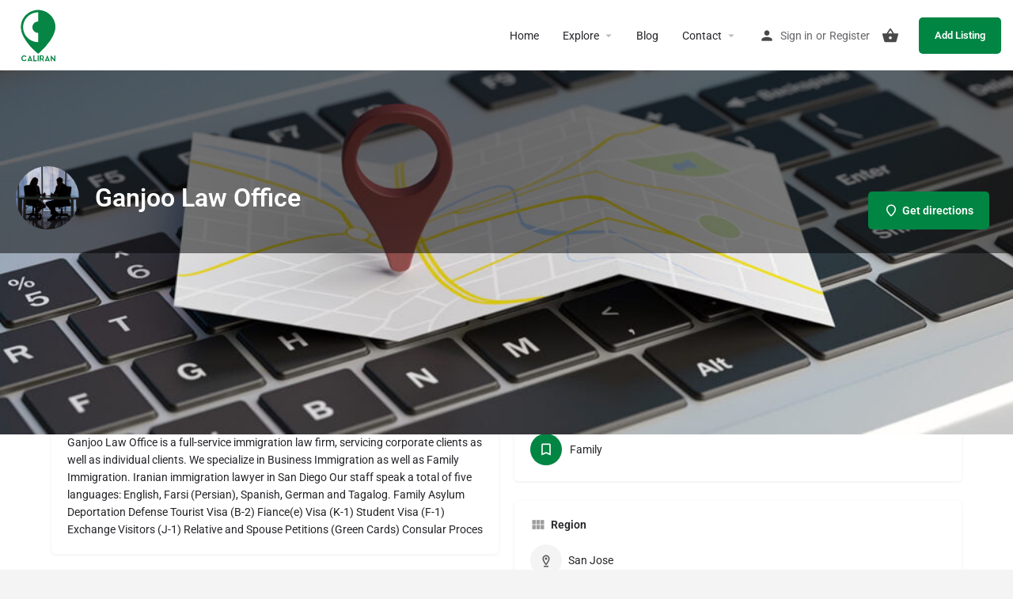

--- FILE ---
content_type: text/html; charset=UTF-8
request_url: https://caliran.com/listing/ganjoo-law-office/
body_size: 20059
content:
<!DOCTYPE html>
<html lang="en-US" prefix="og: https://ogp.me/ns#">
<head>
	<meta charset="UTF-8" />
	<meta name="viewport" content="width=device-width, initial-scale=1.0" />
	<link rel="pingback" href="https://caliran.com/xmlrpc.php">

	<link rel="preload" as="font" href="https://caliran.com/wp-content/themes/my-listing/assets/fonts/GlacialIndifference/Regular.otf" crossorigin><link rel="preload" as="font" href="https://caliran.com/wp-content/themes/my-listing/assets/fonts/GlacialIndifference/Bold.otf" crossorigin><link rel="preload" as="font" href="https://caliran.com/wp-content/themes/my-listing/assets/fonts/GlacialIndifference/Italic.otf" crossorigin><!-- Speed of this site is optimised by WP Performance Score Booster plugin v2.2.3 - https://dipakgajjar.com/wp-performance-score-booster/ -->
<meta property="og:title" content="Ganjoo Law Office" />
<meta property="og:url" content="https://caliran.com/listing/ganjoo-law-office/" />
<meta property="og:site_name" content="Caliran" />
<meta property="og:type" content="profile" />
<meta property="og:description" content="Ganjoo Law Office is a full-service immigration law firm, servicing corporate clients as well as individual clients. We specialize in Business Immigration as well as Family Immigration. Iranian immigration lawyer in San Diego Our staff speak a total of five languages: English, Farsi (Persian), Spanish, German and Tagalog. Family Asylum Deportation Defense Tourist Visa (B-2) Fiance(e) Visa (K-1) Student Visa (F-1) Exchange Visitors (J-1) Relative and Spouse Petitions (Green Cards) Consular Proces" />
<meta property="og:image" content="https://caliran.com/wp-content/uploads/2022/02/sitemgr_photo_4427.jpg" />

<!-- Search Engine Optimization by Rank Math - https://rankmath.com/ -->
<title>Ganjoo Law Office - Caliran</title>
<meta name="robots" content="index, follow, max-snippet:-1, max-video-preview:-1, max-image-preview:large"/>
<link rel="canonical" href="https://caliran.com/listing/ganjoo-law-office/" />
<meta property="og:locale" content="en_US" />
<meta property="og:type" content="article" />
<meta property="og:title" content="Ganjoo Law Office - Caliran" />
<meta property="og:description" content="Ganjoo Law Office is a full-service immigration law firm, servicing corporate clients as well as individual clients. We specialize in Business Immigration as well as Family Immigration. Iranian immigration lawyer in San Diego Our staff speak a total of five languages: English, Farsi (Persian), Spanish, German and Tagalog. Family Asylum Deportation Defense Tourist Visa (B-2) [&hellip;]" />
<meta property="og:url" content="https://caliran.com/listing/ganjoo-law-office/" />
<meta property="og:site_name" content="Caliran" />
<meta property="article:publisher" content="https://www.facebook.com/CaliranDirectory/" />
<meta property="og:updated_time" content="2022-02-07T22:59:12-08:00" />
<meta property="og:image" content="https://caliran.com/wp-content/uploads/2022/02/Caliran-1200x630-1.png" />
<meta property="og:image:secure_url" content="https://caliran.com/wp-content/uploads/2022/02/Caliran-1200x630-1.png" />
<meta property="og:image:width" content="1200" />
<meta property="og:image:height" content="630" />
<meta property="og:image:alt" content="Ganjoo Law Office" />
<meta property="og:image:type" content="image/png" />
<meta name="twitter:card" content="summary_large_image" />
<meta name="twitter:title" content="Ganjoo Law Office - Caliran" />
<meta name="twitter:description" content="Ganjoo Law Office is a full-service immigration law firm, servicing corporate clients as well as individual clients. We specialize in Business Immigration as well as Family Immigration. Iranian immigration lawyer in San Diego Our staff speak a total of five languages: English, Farsi (Persian), Spanish, German and Tagalog. Family Asylum Deportation Defense Tourist Visa (B-2) [&hellip;]" />
<meta name="twitter:image" content="https://caliran.com/wp-content/uploads/2022/02/Caliran-1200x630-1.png" />
<script type="application/ld+json" class="rank-math-schema">{"@context":"https://schema.org","@graph":[{"@type":"BreadcrumbList","@id":"https://caliran.com/listing/ganjoo-law-office/#breadcrumb","itemListElement":[{"@type":"ListItem","position":"1","item":{"@id":"https://caliran.com","name":"Home"}},{"@type":"ListItem","position":"2","item":{"@id":"https://caliran.com/listings/","name":"Listings"}},{"@type":"ListItem","position":"3","item":{"@id":"https://caliran.com/listing/ganjoo-law-office/","name":"Ganjoo Law Office"}}]}]}</script>
<!-- /Rank Math WordPress SEO plugin -->

<link rel='dns-prefetch' href='//maps.googleapis.com' />
<link rel='dns-prefetch' href='//fonts.googleapis.com' />
<link rel="alternate" title="oEmbed (JSON)" type="application/json+oembed" href="https://caliran.com/wp-json/oembed/1.0/embed?url=https%3A%2F%2Fcaliran.com%2Flisting%2Fganjoo-law-office%2F" />
<link rel="alternate" title="oEmbed (XML)" type="text/xml+oembed" href="https://caliran.com/wp-json/oembed/1.0/embed?url=https%3A%2F%2Fcaliran.com%2Flisting%2Fganjoo-law-office%2F&#038;format=xml" />
<style id='wp-img-auto-sizes-contain-inline-css' type='text/css'>
img:is([sizes=auto i],[sizes^="auto," i]){contain-intrinsic-size:3000px 1500px}
/*# sourceURL=wp-img-auto-sizes-contain-inline-css */
</style>
<link rel='preload stylesheet' as='style' onload="this.onload=null;this.rel='stylesheet'" id='wp-block-library-css' href='https://caliran.com/wp-includes/css/dist/block-library/style.min.css' type='text/css' media='all' />
<style id='classic-theme-styles-inline-css' type='text/css'>
/*! This file is auto-generated */
.wp-block-button__link{color:#fff;background-color:#32373c;border-radius:9999px;box-shadow:none;text-decoration:none;padding:calc(.667em + 2px) calc(1.333em + 2px);font-size:1.125em}.wp-block-file__button{background:#32373c;color:#fff;text-decoration:none}
/*# sourceURL=/wp-includes/css/classic-themes.min.css */
</style>
<style id='global-styles-inline-css' type='text/css'>
:root{--wp--preset--aspect-ratio--square: 1;--wp--preset--aspect-ratio--4-3: 4/3;--wp--preset--aspect-ratio--3-4: 3/4;--wp--preset--aspect-ratio--3-2: 3/2;--wp--preset--aspect-ratio--2-3: 2/3;--wp--preset--aspect-ratio--16-9: 16/9;--wp--preset--aspect-ratio--9-16: 9/16;--wp--preset--color--black: #000000;--wp--preset--color--cyan-bluish-gray: #abb8c3;--wp--preset--color--white: #ffffff;--wp--preset--color--pale-pink: #f78da7;--wp--preset--color--vivid-red: #cf2e2e;--wp--preset--color--luminous-vivid-orange: #ff6900;--wp--preset--color--luminous-vivid-amber: #fcb900;--wp--preset--color--light-green-cyan: #7bdcb5;--wp--preset--color--vivid-green-cyan: #00d084;--wp--preset--color--pale-cyan-blue: #8ed1fc;--wp--preset--color--vivid-cyan-blue: #0693e3;--wp--preset--color--vivid-purple: #9b51e0;--wp--preset--gradient--vivid-cyan-blue-to-vivid-purple: linear-gradient(135deg,rgb(6,147,227) 0%,rgb(155,81,224) 100%);--wp--preset--gradient--light-green-cyan-to-vivid-green-cyan: linear-gradient(135deg,rgb(122,220,180) 0%,rgb(0,208,130) 100%);--wp--preset--gradient--luminous-vivid-amber-to-luminous-vivid-orange: linear-gradient(135deg,rgb(252,185,0) 0%,rgb(255,105,0) 100%);--wp--preset--gradient--luminous-vivid-orange-to-vivid-red: linear-gradient(135deg,rgb(255,105,0) 0%,rgb(207,46,46) 100%);--wp--preset--gradient--very-light-gray-to-cyan-bluish-gray: linear-gradient(135deg,rgb(238,238,238) 0%,rgb(169,184,195) 100%);--wp--preset--gradient--cool-to-warm-spectrum: linear-gradient(135deg,rgb(74,234,220) 0%,rgb(151,120,209) 20%,rgb(207,42,186) 40%,rgb(238,44,130) 60%,rgb(251,105,98) 80%,rgb(254,248,76) 100%);--wp--preset--gradient--blush-light-purple: linear-gradient(135deg,rgb(255,206,236) 0%,rgb(152,150,240) 100%);--wp--preset--gradient--blush-bordeaux: linear-gradient(135deg,rgb(254,205,165) 0%,rgb(254,45,45) 50%,rgb(107,0,62) 100%);--wp--preset--gradient--luminous-dusk: linear-gradient(135deg,rgb(255,203,112) 0%,rgb(199,81,192) 50%,rgb(65,88,208) 100%);--wp--preset--gradient--pale-ocean: linear-gradient(135deg,rgb(255,245,203) 0%,rgb(182,227,212) 50%,rgb(51,167,181) 100%);--wp--preset--gradient--electric-grass: linear-gradient(135deg,rgb(202,248,128) 0%,rgb(113,206,126) 100%);--wp--preset--gradient--midnight: linear-gradient(135deg,rgb(2,3,129) 0%,rgb(40,116,252) 100%);--wp--preset--font-size--small: 13px;--wp--preset--font-size--medium: 20px;--wp--preset--font-size--large: 36px;--wp--preset--font-size--x-large: 42px;--wp--preset--spacing--20: 0.44rem;--wp--preset--spacing--30: 0.67rem;--wp--preset--spacing--40: 1rem;--wp--preset--spacing--50: 1.5rem;--wp--preset--spacing--60: 2.25rem;--wp--preset--spacing--70: 3.38rem;--wp--preset--spacing--80: 5.06rem;--wp--preset--shadow--natural: 6px 6px 9px rgba(0, 0, 0, 0.2);--wp--preset--shadow--deep: 12px 12px 50px rgba(0, 0, 0, 0.4);--wp--preset--shadow--sharp: 6px 6px 0px rgba(0, 0, 0, 0.2);--wp--preset--shadow--outlined: 6px 6px 0px -3px rgb(255, 255, 255), 6px 6px rgb(0, 0, 0);--wp--preset--shadow--crisp: 6px 6px 0px rgb(0, 0, 0);}:where(.is-layout-flex){gap: 0.5em;}:where(.is-layout-grid){gap: 0.5em;}body .is-layout-flex{display: flex;}.is-layout-flex{flex-wrap: wrap;align-items: center;}.is-layout-flex > :is(*, div){margin: 0;}body .is-layout-grid{display: grid;}.is-layout-grid > :is(*, div){margin: 0;}:where(.wp-block-columns.is-layout-flex){gap: 2em;}:where(.wp-block-columns.is-layout-grid){gap: 2em;}:where(.wp-block-post-template.is-layout-flex){gap: 1.25em;}:where(.wp-block-post-template.is-layout-grid){gap: 1.25em;}.has-black-color{color: var(--wp--preset--color--black) !important;}.has-cyan-bluish-gray-color{color: var(--wp--preset--color--cyan-bluish-gray) !important;}.has-white-color{color: var(--wp--preset--color--white) !important;}.has-pale-pink-color{color: var(--wp--preset--color--pale-pink) !important;}.has-vivid-red-color{color: var(--wp--preset--color--vivid-red) !important;}.has-luminous-vivid-orange-color{color: var(--wp--preset--color--luminous-vivid-orange) !important;}.has-luminous-vivid-amber-color{color: var(--wp--preset--color--luminous-vivid-amber) !important;}.has-light-green-cyan-color{color: var(--wp--preset--color--light-green-cyan) !important;}.has-vivid-green-cyan-color{color: var(--wp--preset--color--vivid-green-cyan) !important;}.has-pale-cyan-blue-color{color: var(--wp--preset--color--pale-cyan-blue) !important;}.has-vivid-cyan-blue-color{color: var(--wp--preset--color--vivid-cyan-blue) !important;}.has-vivid-purple-color{color: var(--wp--preset--color--vivid-purple) !important;}.has-black-background-color{background-color: var(--wp--preset--color--black) !important;}.has-cyan-bluish-gray-background-color{background-color: var(--wp--preset--color--cyan-bluish-gray) !important;}.has-white-background-color{background-color: var(--wp--preset--color--white) !important;}.has-pale-pink-background-color{background-color: var(--wp--preset--color--pale-pink) !important;}.has-vivid-red-background-color{background-color: var(--wp--preset--color--vivid-red) !important;}.has-luminous-vivid-orange-background-color{background-color: var(--wp--preset--color--luminous-vivid-orange) !important;}.has-luminous-vivid-amber-background-color{background-color: var(--wp--preset--color--luminous-vivid-amber) !important;}.has-light-green-cyan-background-color{background-color: var(--wp--preset--color--light-green-cyan) !important;}.has-vivid-green-cyan-background-color{background-color: var(--wp--preset--color--vivid-green-cyan) !important;}.has-pale-cyan-blue-background-color{background-color: var(--wp--preset--color--pale-cyan-blue) !important;}.has-vivid-cyan-blue-background-color{background-color: var(--wp--preset--color--vivid-cyan-blue) !important;}.has-vivid-purple-background-color{background-color: var(--wp--preset--color--vivid-purple) !important;}.has-black-border-color{border-color: var(--wp--preset--color--black) !important;}.has-cyan-bluish-gray-border-color{border-color: var(--wp--preset--color--cyan-bluish-gray) !important;}.has-white-border-color{border-color: var(--wp--preset--color--white) !important;}.has-pale-pink-border-color{border-color: var(--wp--preset--color--pale-pink) !important;}.has-vivid-red-border-color{border-color: var(--wp--preset--color--vivid-red) !important;}.has-luminous-vivid-orange-border-color{border-color: var(--wp--preset--color--luminous-vivid-orange) !important;}.has-luminous-vivid-amber-border-color{border-color: var(--wp--preset--color--luminous-vivid-amber) !important;}.has-light-green-cyan-border-color{border-color: var(--wp--preset--color--light-green-cyan) !important;}.has-vivid-green-cyan-border-color{border-color: var(--wp--preset--color--vivid-green-cyan) !important;}.has-pale-cyan-blue-border-color{border-color: var(--wp--preset--color--pale-cyan-blue) !important;}.has-vivid-cyan-blue-border-color{border-color: var(--wp--preset--color--vivid-cyan-blue) !important;}.has-vivid-purple-border-color{border-color: var(--wp--preset--color--vivid-purple) !important;}.has-vivid-cyan-blue-to-vivid-purple-gradient-background{background: var(--wp--preset--gradient--vivid-cyan-blue-to-vivid-purple) !important;}.has-light-green-cyan-to-vivid-green-cyan-gradient-background{background: var(--wp--preset--gradient--light-green-cyan-to-vivid-green-cyan) !important;}.has-luminous-vivid-amber-to-luminous-vivid-orange-gradient-background{background: var(--wp--preset--gradient--luminous-vivid-amber-to-luminous-vivid-orange) !important;}.has-luminous-vivid-orange-to-vivid-red-gradient-background{background: var(--wp--preset--gradient--luminous-vivid-orange-to-vivid-red) !important;}.has-very-light-gray-to-cyan-bluish-gray-gradient-background{background: var(--wp--preset--gradient--very-light-gray-to-cyan-bluish-gray) !important;}.has-cool-to-warm-spectrum-gradient-background{background: var(--wp--preset--gradient--cool-to-warm-spectrum) !important;}.has-blush-light-purple-gradient-background{background: var(--wp--preset--gradient--blush-light-purple) !important;}.has-blush-bordeaux-gradient-background{background: var(--wp--preset--gradient--blush-bordeaux) !important;}.has-luminous-dusk-gradient-background{background: var(--wp--preset--gradient--luminous-dusk) !important;}.has-pale-ocean-gradient-background{background: var(--wp--preset--gradient--pale-ocean) !important;}.has-electric-grass-gradient-background{background: var(--wp--preset--gradient--electric-grass) !important;}.has-midnight-gradient-background{background: var(--wp--preset--gradient--midnight) !important;}.has-small-font-size{font-size: var(--wp--preset--font-size--small) !important;}.has-medium-font-size{font-size: var(--wp--preset--font-size--medium) !important;}.has-large-font-size{font-size: var(--wp--preset--font-size--large) !important;}.has-x-large-font-size{font-size: var(--wp--preset--font-size--x-large) !important;}
:where(.wp-block-post-template.is-layout-flex){gap: 1.25em;}:where(.wp-block-post-template.is-layout-grid){gap: 1.25em;}
:where(.wp-block-term-template.is-layout-flex){gap: 1.25em;}:where(.wp-block-term-template.is-layout-grid){gap: 1.25em;}
:where(.wp-block-columns.is-layout-flex){gap: 2em;}:where(.wp-block-columns.is-layout-grid){gap: 2em;}
:root :where(.wp-block-pullquote){font-size: 1.5em;line-height: 1.6;}
/*# sourceURL=global-styles-inline-css */
</style>
<link rel='stylesheet' id='contact-form-7-css' href='https://caliran.com/wp-content/plugins/contact-form-7/includes/css/styles.css' type='text/css' media='all' />
<link rel='stylesheet' id='woocommerce-layout-css' href='https://caliran.com/wp-content/plugins/woocommerce/assets/css/woocommerce-layout.css' type='text/css' media='all' />
<link rel='stylesheet' id='woocommerce-smallscreen-css' href='https://caliran.com/wp-content/plugins/woocommerce/assets/css/woocommerce-smallscreen.css' type='text/css' media='only screen and (max-width: 768px)' />
<link rel='stylesheet' id='woocommerce-general-css' href='https://caliran.com/wp-content/plugins/woocommerce/assets/css/woocommerce.css' type='text/css' media='all' />
<style id='woocommerce-inline-inline-css' type='text/css'>
.woocommerce form .form-row .required { visibility: visible; }
/*# sourceURL=woocommerce-inline-inline-css */
</style>
<link rel='stylesheet' id='gateway-css' href='https://caliran.com/wp-content/plugins/woocommerce-paypal-payments/modules/ppcp-button/assets/css/gateway.css' type='text/css' media='all' />
<link rel='stylesheet' id='elementor-icons-css' href='https://caliran.com/wp-content/plugins/elementor/assets/lib/eicons/css/elementor-icons.min.css' type='text/css' media='all' />
<link rel='stylesheet' id='elementor-frontend-css' href='https://caliran.com/wp-content/plugins/elementor/assets/css/frontend.min.css' type='text/css' media='all' />
<link rel='stylesheet' id='elementor-post-7-css' href='https://caliran.com/wp-content/uploads/elementor/css/post-7.css' type='text/css' media='all' />
<link rel='stylesheet' id='font-awesome-5-all-css' href='https://caliran.com/wp-content/plugins/elementor/assets/lib/font-awesome/css/all.min.css' type='text/css' media='all' />
<link rel='stylesheet' id='font-awesome-4-shim-css' href='https://caliran.com/wp-content/plugins/elementor/assets/lib/font-awesome/css/v4-shims.min.css' type='text/css' media='all' />
<link rel='stylesheet' id='mylisting-google-maps-css' href='https://caliran.com/wp-content/themes/my-listing/assets/dist/maps/google-maps/google-maps.css' type='text/css' media='all' />
<link rel='preload stylesheet' as='style' onload="this.onload=null;this.rel='stylesheet'" id='mylisting-icons-css' href='https://caliran.com/wp-content/themes/my-listing/assets/dist/icons.css' type='text/css' media='all' />
<link rel='stylesheet' id='mylisting-material-icons-css' href='https://fonts.googleapis.com/icon?family=Material+Icons&#038;display=swap&#038;ver=6.9' type='text/css' media='all' />
<link rel='stylesheet' id='mylisting-select2-css' href='https://caliran.com/wp-content/themes/my-listing/assets/vendor/select2/select2.css' type='text/css' media='all' />
<link rel='stylesheet' id='mylisting-vendor-css' href='https://caliran.com/wp-content/themes/my-listing/assets/dist/vendor.css' type='text/css' media='all' />
<link rel='stylesheet' id='mylisting-frontend-css' href='https://caliran.com/wp-content/themes/my-listing/assets/dist/frontend.css' type='text/css' media='all' />
<link rel='stylesheet' id='ml-max-w-1200-css' href='https://caliran.com/wp-content/themes/my-listing/assets/dist/max-width-1200.css' type='text/css' media='(max-width: 1200px)' />
<link rel='stylesheet' id='ml-max-w-992-css' href='https://caliran.com/wp-content/themes/my-listing/assets/dist/max-width-992.css' type='text/css' media='(max-width: 992px)' />
<link rel='stylesheet' id='ml-max-w-768-css' href='https://caliran.com/wp-content/themes/my-listing/assets/dist/max-width-768.css' type='text/css' media='(max-width: 768px)' />
<link rel='stylesheet' id='ml-max-w-600-css' href='https://caliran.com/wp-content/themes/my-listing/assets/dist/max-width-600.css' type='text/css' media='(max-width: 600px)' />
<link rel='stylesheet' id='ml-max-w-480-css' href='https://caliran.com/wp-content/themes/my-listing/assets/dist/max-width-480.css' type='text/css' media='(max-width: 480px)' />
<link rel='stylesheet' id='ml-max-w-320-css' href='https://caliran.com/wp-content/themes/my-listing/assets/dist/max-width-320.css' type='text/css' media='(max-width: 320px)' />
<link rel='stylesheet' id='ml-min-w-993-css' href='https://caliran.com/wp-content/themes/my-listing/assets/dist/min-width-993.css' type='text/css' media='(min-width: 993px)' />
<link rel='stylesheet' id='ml-min-w-1201-css' href='https://caliran.com/wp-content/themes/my-listing/assets/dist/min-width-1201.css' type='text/css' media='(min-width: 1201px)' />
<link rel='stylesheet' id='mylisting-single-listing-css' href='https://caliran.com/wp-content/themes/my-listing/assets/dist/single-listing.css' type='text/css' media='all' />
<link rel='stylesheet' id='wc-general-style-css' href='https://caliran.com/wp-content/themes/my-listing/assets/dist/wc-general-style.css' type='text/css' media='all' />
<link rel='stylesheet' id='theme-styles-default-css' href='https://caliran.com/wp-content/themes/my-listing/style.css' type='text/css' media='all' />
<style id='theme-styles-default-inline-css' type='text/css'>
:root{}
/*# sourceURL=theme-styles-default-inline-css */
</style>
<link rel='stylesheet' id='mylisting-default-fonts-css' href='https://caliran.com/wp-content/themes/my-listing/assets/dist/default-fonts.css' type='text/css' media='all' />
<link rel='stylesheet' id='mylisting-dynamic-styles-css' href='https://caliran.com/wp-content/uploads/mylisting-dynamic-styles.css' type='text/css' media='all' />
<link rel='stylesheet' id='elementor-gf-local-roboto-css' href='https://caliran.com/wp-content/uploads/elementor/google-fonts/css/roboto.css' type='text/css' media='all' />
<link rel='stylesheet' id='elementor-gf-local-robotoslab-css' href='https://caliran.com/wp-content/uploads/elementor/google-fonts/css/robotoslab.css' type='text/css' media='all' />
<script type="text/javascript" src="https://caliran.com/wp-includes/js/jquery/jquery.min.js" id="jquery-core-js"></script>
<script type="text/javascript" src="https://caliran.com/wp-content/plugins/marketing-automation/js/vbout-fill.js" id="vb-fillData-dropdowns-js"></script>
<script type="text/javascript" src="https://caliran.com/wp-content/plugins/woocommerce/assets/js/jquery-blockui/jquery.blockUI.min.js" id="wc-jquery-blockui-js" defer="defer" data-wp-strategy="defer"></script>
<script type="text/javascript" id="wc-add-to-cart-js-extra">
/* <![CDATA[ */
var wc_add_to_cart_params = {"ajax_url":"/wp-admin/admin-ajax.php","wc_ajax_url":"/?wc-ajax=%%endpoint%%","i18n_view_cart":"View cart","cart_url":"https://caliran.com/cart/","is_cart":"","cart_redirect_after_add":"no"};
//# sourceURL=wc-add-to-cart-js-extra
/* ]]> */
</script>
<script type="text/javascript" src="https://caliran.com/wp-content/plugins/woocommerce/assets/js/frontend/add-to-cart.min.js" id="wc-add-to-cart-js" defer="defer" data-wp-strategy="defer"></script>
<script type="text/javascript" src="https://caliran.com/wp-content/plugins/woocommerce/assets/js/js-cookie/js.cookie.min.js" id="wc-js-cookie-js" defer="defer" data-wp-strategy="defer"></script>
<script type="text/javascript" id="woocommerce-js-extra">
/* <![CDATA[ */
var woocommerce_params = {"ajax_url":"/wp-admin/admin-ajax.php","wc_ajax_url":"/?wc-ajax=%%endpoint%%","i18n_password_show":"Show password","i18n_password_hide":"Hide password"};
//# sourceURL=woocommerce-js-extra
/* ]]> */
</script>
<script type="text/javascript" src="https://caliran.com/wp-content/plugins/woocommerce/assets/js/frontend/woocommerce.min.js" id="woocommerce-js" defer="defer" data-wp-strategy="defer"></script>
<script type="text/javascript" src="https://caliran.com/wp-content/plugins/elementor/assets/lib/font-awesome/js/v4-shims.min.js" id="font-awesome-4-shim-js"></script>
<link rel="https://api.w.org/" href="https://caliran.com/wp-json/" /><link rel="EditURI" type="application/rsd+xml" title="RSD" href="https://caliran.com/xmlrpc.php?rsd" />
<meta name="generator" content="WordPress 6.9" />
<link rel='shortlink' href='https://caliran.com/?p=218' />
<!-- Google Tag Manager -->
<script>(function(w,d,s,l,i){w[l]=w[l]||[];w[l].push({'gtm.start':
new Date().getTime(),event:'gtm.js'});var f=d.getElementsByTagName(s)[0],
j=d.createElement(s),dl=l!='dataLayer'?'&l='+l:'';j.async=true;j.src=
'https://www.googletagmanager.com/gtm.js?id='+i+dl;f.parentNode.insertBefore(j,f);
})(window,document,'script','dataLayer','GTM-NXQRKCR');</script>
<!-- End Google Tag Manager -->

<meta name="yandex-verification" content="32508131530b8b4c" />

<script async src="https://pagead2.googlesyndication.com/pagead/js/adsbygoogle.js?client=ca-pub-2923065723412944"
     crossorigin="anonymous"></script><script type="text/javascript">var MyListing = {"Helpers":{},"Handlers":{},"MapConfig":{"ClusterSize":35,"AccessToken":"AIzaSyACpeMeW_cuxSN6WK-aVqqONKf-amJcmhg","Language":"en","TypeRestrictions":"address","CountryRestrictions":["US"],"CustomSkins":{}}};</script><script type="text/javascript">var CASE27 = {"ajax_url":"https:\/\/caliran.com\/wp-admin\/admin-ajax.php","login_url":"https:\/\/caliran.com\/my-account\/","register_url":"https:\/\/caliran.com\/my-account\/?register","mylisting_ajax_url":"\/?mylisting-ajax=1","theme_folder":"https:\/\/caliran.com\/wp-content\/themes\/my-listing","theme_version":"2.15","env":"production","ajax_nonce":"97319bcc33","l10n":{"selectOption":"Select an option","errorLoading":"The results could not be loaded.","removeAllItems":"Remove all items","loadingMore":"Loading more results\u2026","noResults":"No results found","searching":"Searching\u2026","datepicker":{"format":"DD MMMM, YY","timeFormat":"h:mm A","dateTimeFormat":"DD MMMM, YY, h:mm A","timePicker24Hour":false,"firstDay":1,"applyLabel":"Apply","cancelLabel":"Cancel","customRangeLabel":"Custom Range","daysOfWeek":["Su","Mo","Tu","We","Th","Fr","Sa"],"monthNames":["January","February","March","April","May","June","July","August","September","October","November","December"]},"irreversible_action":"This is an irreversible action. Proceed anyway?","delete_listing_confirm":"Are you sure you want to delete this listing?","copied_to_clipboard":"Copied!","nearby_listings_location_required":"Enter a location to find nearby listings.","nearby_listings_retrieving_location":"Retrieving location...","nearby_listings_searching":"Searching for nearby listings...","geolocation_failed":"You must enable location to use this feature.","something_went_wrong":"Something went wrong.","all_in_category":"All in \"%s\"","invalid_file_type":"Invalid file type. Accepted types:","file_limit_exceeded":"You have exceeded the file upload limit (%d).","file_size_limit":"This attachement (%s) exceeds upload size limit (%d).","terms_limit":"You can select a maximum of %s item(s) for this field.","input_too_short":"Field value can't be shorter than %d characters.","input_too_long":"Field value can't be longer than %d characters.","recaptcha_config_error":"reCAPTCHA could not be loaded. Please check your internet connection or contact the site administrator if the problem persists."},"woocommerce":[],"map_provider":"google-maps","google_btn_local":"en_US","caption1":"false","caption2":"false","close_on_scroll":"1","recaptcha_type":"v3","recaptcha_key":"6LfAQMEqAAAAAKZLwwwxkvf89Ne7iHwBsugd6sQb","select2_keep_open_multi":"1","js_field_html_img":"<div class=\"uploaded-file uploaded-image review-gallery-image job-manager-uploaded-file\">\t<span class=\"uploaded-file-preview\">\t\t\t\t\t<span class=\"job-manager-uploaded-file-preview\">\t\t\t\t<img alt=\"Uploaded file\" src=\"\">\t\t\t<\/span>\t\t\t\t<a href=\"#\" class=\"remove-uploaded-file review-gallery-image-remove job-manager-remove-uploaded-file\"><i class=\"mi delete\"><\/i><\/a>\t<\/span>\t<input type=\"hidden\" class=\"input-text\" name=\"\" value=\"b64:\"><\/div>","js_field_html":"<div class=\"uploaded-file  review-gallery-image job-manager-uploaded-file\">\t<span class=\"uploaded-file-preview\">\t\t\t\t\t<span class=\"job-manager-uploaded-file-name\">\t\t\t\t<i class=\"mi insert_drive_file uploaded-file-icon\"><\/i>\t\t\t\t<code><\/code>\t\t\t<\/span>\t\t\t\t<a href=\"#\" class=\"remove-uploaded-file review-gallery-image-remove job-manager-remove-uploaded-file\"><i class=\"mi delete\"><\/i><\/a>\t<\/span>\t<input type=\"hidden\" class=\"input-text\" name=\"\" value=\"b64:\"><\/div>"};</script>	<noscript><style>.woocommerce-product-gallery{ opacity: 1 !important; }</style></noscript>
	<meta name="generator" content="Elementor 3.34.4; features: additional_custom_breakpoints; settings: css_print_method-external, google_font-enabled, font_display-auto">
			<style>
				.e-con.e-parent:nth-of-type(n+4):not(.e-lazyloaded):not(.e-no-lazyload),
				.e-con.e-parent:nth-of-type(n+4):not(.e-lazyloaded):not(.e-no-lazyload) * {
					background-image: none !important;
				}
				@media screen and (max-height: 1024px) {
					.e-con.e-parent:nth-of-type(n+3):not(.e-lazyloaded):not(.e-no-lazyload),
					.e-con.e-parent:nth-of-type(n+3):not(.e-lazyloaded):not(.e-no-lazyload) * {
						background-image: none !important;
					}
				}
				@media screen and (max-height: 640px) {
					.e-con.e-parent:nth-of-type(n+2):not(.e-lazyloaded):not(.e-no-lazyload),
					.e-con.e-parent:nth-of-type(n+2):not(.e-lazyloaded):not(.e-no-lazyload) * {
						background-image: none !important;
					}
				}
			</style>
			            <meta name="google-signin-client_id" content="402303571683-4ml5imebuqkpaf5cv2qimi497nph0q2r.apps.googleusercontent.com">
        <script async src="https://www.paypalobjects.com/insights/v1/paypal-insights.sandbox.min.js"></script><link rel="icon" href="https://caliran.com/wp-content/uploads/2022/01/cropped-Caliran-32x32.png" sizes="32x32" />
<link rel="icon" href="https://caliran.com/wp-content/uploads/2022/01/cropped-Caliran-192x192.png" sizes="192x192" />
<link rel="apple-touch-icon" href="https://caliran.com/wp-content/uploads/2022/01/cropped-Caliran-180x180.png" />
<meta name="msapplication-TileImage" content="https://caliran.com/wp-content/uploads/2022/01/cropped-Caliran-270x270.png" />
<style type="text/css" id="mylisting-typography"></style></head>
<body class="wp-singular job_listing-template-default single single-job_listing postid-218 wp-theme-my-listing theme-my-listing woocommerce-no-js my-listing single-listing type-businesses cover-style-image elementor-default elementor-kit-7">

<div id="c27-site-wrapper">
<link rel='stylesheet' id='mylisting-header-css' href='https://caliran.com/wp-content/themes/my-listing/assets/dist/header.css' type='text/css' media='all' />

<header class="c27-main-header header header-style-default header-width-full-width header-light-skin header-scroll-light-skin header-scroll-hide header-fixed header-menu-right">
	<div class="header-skin"></div>
	<div class="header-container">
		<div class="header-top container-fluid">
			<div class="header-left">
			<div class="mobile-menu">
				<a aria-label="Mobile menu icon" href="#main-menu">
					<div class="mobile-menu-lines"><i class="mi menu"></i></div>
				</a>
			</div>
			<div class="logo">
															<a aria-label="Site logo" href="https://caliran.com/" class="scroll-logo">
							<img width="300" height="300" src="https://caliran.com/wp-content/uploads/2022/01/Caliran.svg" class="" alt="" aria-hidden="true" decoding="async" />						</a>
					
					<a aria-label="Site logo" href="https://caliran.com/" class="static-logo">
						<img width="300" height="300" src="https://caliran.com/wp-content/uploads/2022/01/Caliran.svg" class="" alt="" aria-hidden="true" decoding="async" />					</a>
							</div>
						</div>
			<div class="header-center">
			<div class="i-nav">
				<div class="mobile-nav-head">
					<div class="mnh-close-icon">
						<a aria-label="Close mobile menu" href="#close-main-menu">
							<i class="mi close"></i>
						</a>
					</div>

									</div>

				
					<ul id="menu-top-menu" class="main-menu main-nav no-list-style"><li id="menu-item-132" class="menu-item menu-item-type-post_type menu-item-object-page menu-item-home menu-item-132"><a href="https://caliran.com/">Home</a></li>
<li id="menu-item-131" class="menu-item menu-item-type-post_type menu-item-object-page menu-item-has-children menu-item-131"><a href="https://caliran.com/explore/">Explore</a>
<div class="submenu-toggle"><i class="material-icons arrow_drop_down"></i></div><ul class="sub-menu i-dropdown no-list-style">
	<li id="menu-item-10004" class="menu-item menu-item-type-post_type menu-item-object-page menu-item-10004"><a href="https://caliran.com/list/">List</a></li>
</ul>
</li>
<li id="menu-item-9969" class="menu-item menu-item-type-post_type menu-item-object-page current_page_parent menu-item-9969"><a href="https://caliran.com/blog/">Blog</a></li>
<li id="menu-item-1400" class="menu-item menu-item-type-post_type menu-item-object-page menu-item-has-children menu-item-1400"><a href="https://caliran.com/contact/">Contact</a>
<div class="submenu-toggle"><i class="material-icons arrow_drop_down"></i></div><ul class="sub-menu i-dropdown no-list-style">
	<li id="menu-item-10510" class="menu-item menu-item-type-post_type menu-item-object-page menu-item-10510"><a href="https://caliran.com/about-us/">About Us</a></li>
	<li id="menu-item-1568" class="menu-item menu-item-type-post_type menu-item-object-page menu-item-1568"><a href="https://caliran.com/faq/">FAQ</a></li>
</ul>
</li>
</ul>
					<div class="mobile-nav-button">
						<div class="header-button">
	<a href="https://caliran.com/add-listing/" class="buttons button-2">
		Add Listing	</a>
</div>					</div>
				</div>
				<div class="i-nav-overlay"></div>
				</div>
			<div class="header-right">
									<div class="user-area signin-area">
						<i class="mi person user-area-icon"></i>
						<a href="https://caliran.com/my-account/">
							Sign in						</a>
													<span>or</span>
							<a href="https://caliran.com/my-account/?register">
								Register							</a>
											</div>
					<div class="mob-sign-in">
						<a aria-label="Mobile sign in button" href="https://caliran.com/my-account/"><i class="mi person"></i></a>
					</div>

											
<a class="view-cart-contents" href="#" type="button" id="user-cart-menu" data-toggle="modal" data-target="#wc-cart-modal" title="View your shopping cart">
	<span class="mi shopping_basket"></span>
	<i class="header-cart-counter counter-hidden" data-count="0">
		<span>0</span>
	</i>
</a>									
				<div class="header-button">
	<a href="https://caliran.com/add-listing/" class="buttons button-2">
		Add Listing	</a>
</div>
							</div>
		</div>
	</div>
</header>


<link rel='stylesheet' id='mylisting-blog-feed-widget-css' href='https://caliran.com/wp-content/themes/my-listing/assets/dist/blog-feed-widget.css' type='text/css' media='all' />
<script type="text/javascript">document.body.dataset.activeTab = window.location.hash.substr(1);</script>
<div class="single-job-listing " id="c27-single-listing">
    <input type="hidden" id="case27-post-id" value="218">
    <input type="hidden" id="case27-author-id" value="1">
    <!-- <section> opening tag is omitted -->
        <section class="featured-section profile-cover profile-cover-image" style="padding-bottom: 25%;">
    <img width="1024" height="439" src="https://caliran.com/wp-content/uploads/2022/02/map-pointer-location-on-a-laptop-3d-illustration-2021-08-26-16-34-31-utc-1024x439.jpg" class="attachment-large size-large" alt="Listing cover image" fetchpriority="high" style="width: 100%; height: auto; aspect-ratio:4/1; object-fit: cover; position: absolute;" decoding="async" srcset="https://caliran.com/wp-content/uploads/2022/02/map-pointer-location-on-a-laptop-3d-illustration-2021-08-26-16-34-31-utc-1024x439.jpg 1024w, https://caliran.com/wp-content/uploads/2022/02/map-pointer-location-on-a-laptop-3d-illustration-2021-08-26-16-34-31-utc-600x257.jpg 600w, https://caliran.com/wp-content/uploads/2022/02/map-pointer-location-on-a-laptop-3d-illustration-2021-08-26-16-34-31-utc-300x129.jpg 300w, https://caliran.com/wp-content/uploads/2022/02/map-pointer-location-on-a-laptop-3d-illustration-2021-08-26-16-34-31-utc-768x329.jpg 768w, https://caliran.com/wp-content/uploads/2022/02/map-pointer-location-on-a-laptop-3d-illustration-2021-08-26-16-34-31-utc.jpg 1500w" sizes="(max-width: 1024px) 100vw, 1024px" />    <div class="overlay"
         style="background-color: #000000;
                opacity: 0.5;"
        >
    </div>
<!-- Omit the closing </section> tag -->
        <div class="main-info-desktop">
            <div class="container listing-main-info">
    <div class="col-md-6">
        <div class="profile-name no-tagline no-rating">
                            <link rel='stylesheet' id='mylisting-photoswipe-css' href='https://caliran.com/wp-content/themes/my-listing/assets/dist/photoswipe.css' type='text/css' media='all' />
                                <a
                	aria-label="Listing logo"
                    class="profile-avatar open-photo-swipe"
                    href="https://caliran.com/wp-content/uploads/2022/02/sitemgr_photo_4427.jpg"
                    style="background-image: url('https://caliran.com/wp-content/uploads/2022/02/sitemgr_photo_4427-300x225.jpg')"
                    alt=""
                    title="sitemgr_photo_4427.jpg"
                    caption=""
                    description=""
                ></a>
            
            <h1 class="case27-primary-text">
                Ganjoo Law Office                                            </h1>
            <div class="pa-below-title">
                
                            </div>
        </div>
    </div>

    <div class="col-md-6">
    <div class="listing-main-buttons detail-count-1">
        <ul class="no-list-style">
            
                                                
<li id="cta-6c8424-desktop" class="lmb-calltoaction ml-track-btn">
    <a href="http://maps.google.com/maps?daddr=1550+The+Alameda%2C+San+Jose%2C+CA%2C+USA" target="_blank">
    	<i class="icon-location-pin-add-2"></i>    	<span>Get directions</span>
    </a>
</li>                                    </ul>
    </div>
</div>
</div>
        </div>
    </section>
    <div class="main-info-mobile">
        <div class="container listing-main-info">
    <div class="col-md-6">
        <div class="profile-name no-tagline no-rating">
                                                            <a
                	aria-label="Listing logo"
                    class="profile-avatar open-photo-swipe"
                    href="https://caliran.com/wp-content/uploads/2022/02/sitemgr_photo_4427.jpg"
                    style="background-image: url('https://caliran.com/wp-content/uploads/2022/02/sitemgr_photo_4427-300x225.jpg')"
                    alt=""
                    title="sitemgr_photo_4427.jpg"
                    caption=""
                    description=""
                ></a>
            
            <h1 class="case27-primary-text">
                Ganjoo Law Office                                            </h1>
            <div class="pa-below-title">
                
                            </div>
        </div>
    </div>

    <div class="col-md-6">
    <div class="listing-main-buttons detail-count-1">
        <ul class="no-list-style">
            
                                                
<li id="cta-6c8424-mobile" class="lmb-calltoaction ml-track-btn">
    <a href="http://maps.google.com/maps?daddr=1550+The+Alameda%2C+San+Jose%2C+CA%2C+USA" target="_blank">
    	<i class="icon-location-pin-add-2"></i>    	<span>Get directions</span>
    </a>
</li>                                    </ul>
    </div>
</div>
</div>
    </div>
    <div class="profile-header">
        <div class="container">
            <div class="row">
                <div class="col-md-12">
                    <div class="profile-menu">
                        <ul class="cts-carousel no-list-style">
                            <li>
                                    <a href="#" id="listing_tab_profile_toggle" data-section-id="profile" class="listing-tab-toggle toggle-tab-type-main" data-options="{}">
                                        Profile
                                        
                                        
                                                                            </a>
                                </li><li>
                                    <a href="#" id="listing_tab_reviews_toggle" data-section-id="reviews" class="listing-tab-toggle toggle-tab-type-comments" data-options="{}">
                                        Reviews
                                                                                    <span class="items-counter">0</span>
                                        
                                        
                                                                            </a>
                                </li>                            <li class="cts-prev">prev</li>
                            <li class="cts-next">next</li>
                        </ul>
                    </div>
                </div>
            </div>
        </div>
    </div>

    
<div class="container qla-container">
	<div class="quick-listing-actions">
		<ul class="cts-carousel no-list-style">
												
<li id="qa-679f76" class=" ml-track-btn">
    <a href="tel:4089750500" rel="nofollow">
    	<i class="icon-phone-outgoing"></i>    	<span>Call now</span>
    </a>
</li>																
<li id="qa-e098df" class=" ml-track-btn">
    <a href="http://ganjoolaw.com/" target="_blank" rel="nofollow">
    	<i class="fa fa-link"></i>    	<span>Website</span>
    </a>
</li>																
<li id="qa-cb393d" class=" ml-track-btn">
    <a
    	href="#"
    	class="mylisting-bookmark-item "
    	data-listing-id="218"
    	data-label="Bookmark"
    	data-active-label="Bookmarked"
        onclick="MyListing.Handlers.Bookmark_Button(event, this)"
    >
    	<i class="mi favorite_border"></i>    	<span class="action-label">Bookmark</span>
    </a>
</li>
																
<li id="qa-807323" class=" ml-track-btn">
    <a href="#" id="qa-807323-dd" data-toggle="modal" data-target="#social-share-modal">
        <i class="mi share"></i>        <span>Share</span>
    </a>
</li>

																
<li id="qa-c240e3" class=" ml-track-btn">
    <a href="#" class="show-review-form">
    	<i class="icon-chat-bubble-square-1"></i>    	<span>Leave a review</span>
    </a>
</li>																		<li id="qa-4e90fb" class=" ml-track-btn">
		    <a href="https://caliran.com/claims/?listing_id=218">
		    	<i class="icon-location-pin-check-2"></i>		    	<span>Claim listing</span>
		    </a>
		</li>
																		<li id="qa-470682" class=" ml-track-btn">
    <a href="https://caliran.com/my-account/">
    	<i class="mi error_outline"></i>    	<span>Report</span>
    </a>
</li>							
            <li class="cts-prev">prev</li>
            <li class="cts-next">next</li>
		</ul>
	</div>
</div>
    
    
    <div class="tab-content listing-tabs">
                    <section class="profile-body listing-tab tab-type-main tab-layout-two-columns pre-init" id="listing_tab_profile">

                
                    <div class="container tab-template-two-columns mix_blocks_mobile">

                        <div class="row ">

                            <div class="col-md-6"><div class="row cts-column-wrapper cts-main-column">
                            
<div class="col-md-12 block-type-text block-field-job_description" id="block_8ETXP6h">
	<div class="element content-block wp-editor-content">
		<div class="pf-head">
			<div class="title-style-1">
				<i class="mi view_headline"></i>
				<h5>Description</h5>
			</div>
		</div>
		<div class="pf-body">
							<p>Ganjoo Law Office is a full-service immigration law firm, servicing corporate clients as well as individual clients. We specialize in Business Immigration as well as Family Immigration. Iranian immigration lawyer in San Diego Our staff speak a total of five languages: English, Farsi (Persian), Spanish, German and Tagalog. Family Asylum Deportation Defense Tourist Visa (B-2) Fiance(e) Visa (K-1) Student Visa (F-1) Exchange Visitors (J-1) Relative and Spouse Petitions (Green Cards) Consular Proces</p>
					</div>
	</div>
</div>



<div class="col-md-12 block-type-social_networks" id="block_5bmm7RU">
    <div class="element">
        <div class="pf-head">
			<div class="title-style-1">
				<i class="mi view_module"></i>
				<h5>Follow us</h5>
			</div>
        </div>
        <div class="pf-body">

			
				
<ul class="no-list-style outlined-list details-list social-nav item-count-1">
			<li class="li_0S3XYoL">
					<a href="https://www.facebook.com/pages/Ganjoo-Law-Office/574968232656740" target="_blank">
				<i class="fa fa-facebook"></i>				<span>Facebook</span>
			</a>
				</li>
	</ul>

			
        </div>
    </div>
</div><script async src="//pagead2.googlesyndication.com/pagead/js/adsbygoogle.js?client=ca-pub-2923065723412944" crossorigin="anonymous"></script>
<div class="col-md-12 block-type-google-ad" id="block_Um1Ocof">
	<div class="element content-block">
		<div class="pf-head">
			<div class="title-style-1">
				<i class="mi arrow_drop_down"></i>
				<h5>Ads</h5>
			</div>
		</div>
		<div class="pf-body">
			<ins
				class="adsbygoogle"
				style="display:block;"
				data-ad-client="ca-pub-2923065723412944"
				data-ad-slot="7912619151"
				data-ad-format="auto"
			></ins>
		</div>
	</div>
</div>
</div></div><div class="col-md-6"><div class="row cts-column-wrapper cts-side-column">
<div class="col-md-12 block-type-categories" id="block_HYe0BlB">
	<div class="element">
		<div class="pf-head">
			<div class="title-style-1">
				<i class="mi view_module"></i>
				<h5>Categories</h5>
			</div>
		</div>
		<div class="pf-body">

			
<div class="listing-details item-count-1">
	<ul class="no-list-style">
					<li>
							<a href="https://caliran.com/category/family/" >
					<span class="cat-icon" style="background-color: #018543;">
									<i class="mi bookmark_border" style="color: #fff; "></i>
							</span>
					<span class="category-name">Family</span>
				</a>
						</li>
			</ul>
</div>

		</div>
	</div>
</div>
<div class="col-md-12 block-type-terms" id="block_PDhtcIn">
	<div class="element">
		<div class="pf-head">
			<div class="title-style-1">
				<i class="mi view_module"></i>
				<h5>Region</h5>
			</div>
		</div>
		<div class="pf-body">
						
				
<ul class="no-list-style outlined-list details-list social-nav item-count-1">
			<li class="li_fqazh1W">
					<a href="https://caliran.com/region/san-jose/" >
							<i class="icon-location-pin-4" style=""></i>
						<span>San Jose</span>
			</a>
				</li>
	</ul>

			
		</div>
	</div>
</div>

<div class="col-md-12 block-type-location block-field-job_location" id="block_p6oxFP6">
	<div class="element map-block">
		<div class="pf-head">
			<div class="title-style-1">
				<i class="mi map"></i>
				<h5>Location</h5>
			</div>
		</div>
		<div class="pf-body">
			<div class="contact-map">
				<div class="c27-map map" data-options="{&quot;items_type&quot;:&quot;custom-locations&quot;,&quot;marker_type&quot;:&quot;basic&quot;,&quot;locations&quot;:[{&quot;marker_lat&quot;:&quot;37.33529&quot;,&quot;marker_lng&quot;:&quot;-121.91540&quot;,&quot;address&quot;:&quot;1550 The Alameda, San Jose, CA, USA&quot;,&quot;marker_image&quot;:{&quot;url&quot;:&quot;https:\/\/caliran.com\/wp-content\/uploads\/2022\/02\/sitemgr_photo_4427-150x150.jpg&quot;}}],&quot;skin&quot;:&quot;skin12&quot;,&quot;zoom&quot;:11,&quot;draggable&quot;:true}"></div>
				<div class="c27-map-listings hide"></div>
			</div>
			<div class="map-block-address">
				<ul class="no-list-style">
											<li>
							<p>1550 The Alameda, San Jose, CA, USA</p>
															<div class="location-address">
									<a href="http://maps.google.com/maps?daddr=1550+The+Alameda%2C+San+Jose%2C+CA%2C+USA" target="_blank">
										Get Directions									</a>
								</div>
													</li>
									</ul>
			</div>
		</div>
	</div>
</div>
<div class="col-md-12 block-type-text block-field-suit-" id="block_twEXbKn">
	<div class="element content-block plain-text-content">
		<div class="pf-head">
			<div class="title-style-1">
				<i class="mi domain"></i>
				<h5>Suit #</h5>
			</div>
		</div>
		<div class="pf-body">
							<p><p>105</p>
</p>
					</div>
	</div>
</div>



<div class="col-md-12 block-type-table" id="block_DRVAeMP">
    <div class="element table-block">
        <div class="pf-head">
			<div class="title-style-1">
				<i class="mi contact_phone"></i>
				<h5>Contact Information</h5>
			</div>
        </div>
        <div class="pf-body">
            <ul class="extra-details no-list-style">

                                    <li>
                        <div class="item-attr">Phone number</div>
                        <div class="item-property">4089750500 </div>
                    </li>
                                    <li>
                        <div class="item-attr">Website</div>
                        <div class="item-property">http://ganjoolaw.com/ </div>
                    </li>
                
            </ul>
        </div>
    </div>
</div>

                            </div></div>
                        </div>
                    </div>
                
                
                
                
                
            </section>
                    <section class="profile-body listing-tab tab-type-comments tab-layout-masonry pre-init" id="listing_tab_reviews">

                
                                    <div>
                        
<div class="container">
	<div class="row">
		<div class="col-md-12 comments-list-wrapper" data-current-page="0" data-page-count="0">

							<div class="no-results-wrapper">
					<i class="no-results-icon material-icons mood_bad"></i>
					<li class="no_job_listings_found">Comments are closed.</li>
				</div>
			
					</div>

		
	</div>
</div>
                    </div>
                
                
                
                
            </section>
            </div>

    <style type="text/css"> body[data-active-tab="profile"] .listing-tab { display: none; }  body[data-active-tab="profile"] #listing_tab_profile { display: block; }  body[data-active-tab="reviews"] .listing-tab { display: none; }  body[data-active-tab="reviews"] #listing_tab_reviews { display: block; } </style>

    <section class="i-section similar-listings">
    <div class="container">
        <div class="row section-title">
            <h2 class="case27-primary-text">
                You May Also Be Interested In            </h2>
        </div>

        <div class="row section-body grid">
            <div class="col-lg-4 col-md-4 col-sm-4 col-xs-12 grid-item"><div class="lf-item-container listing-preview type-businesses lf-type-2 c27-verified has-logo has-tagline has-info-fields level-normal priority-0" data-id="listing-id-10130" data-category-icon="	&lt;i class=&quot;mi bookmark_border&quot; style=&quot;color: #fff; background: #018543; &quot;&gt;&lt;/i&gt;	" data-category-color="#018543" data-category-text-color="#fff" data-thumbnail="https://caliran.com/wp-content/uploads/listing-uploads/logo/2023/02/Bounce-Party-Rentals-Quora-150x150.jpg" data-marker="https://caliran.com/wp-content/uploads/listing-uploads/logo/2023/02/Bounce-Party-Rentals-Quora-150x150.jpg" data-template="alternate" data-locations="[{&quot;address&quot;:&quot;Florida, USA&quot;,&quot;lat&quot;:&quot;27.66483&quot;,&quot;lng&quot;:&quot;-81.51575&quot;}]"
><div class="lf-item lf-item-alternate" data-template="alternate"> <a href="https://caliran.com/listing/bounce-party-rentals/"> <div class="overlay" style=" background-color: #000000; opacity: 0.5;
"></div> <div class="lf-background" style="background-image: url('https://caliran.com/wp-content/uploads/listing-uploads/cover/2023/02/facebook.jpg');"></div> <div class="lf-item-info-2"> <div class="lf-avatar" style="background-image: url('https://caliran.com/wp-content/uploads/listing-uploads/logo/2023/02/Bounce-Party-Rentals-Quora-150x150.jpg')"></div> <h4 class="case27-primary-text listing-preview-title"> BOUNCE PARTY RENTALS <img height="18" width="18" alt="Verified listing" class="verified-listing" src="https://caliran.com/wp-content/themes/my-listing/assets/images/tick.svg"> </h4> <h6>Party Rentals with a smile and a ton of Inflatable to pick from!</h6> <ul class="lf-contact no-list-style"> <li > <i class="icon-phone-outgoing sm-icon"></i> 3862905220 </li> <li > <i class="icon-location-pin-add-2 sm-icon"></i> Florida </li> </ul> </div> </a> <div class="lf-head level-normal"> </div></div> <div class="listing-details c27-footer-section"> <ul class="c27-listing-preview-category-list no-list-style"> <li> <a href="https://caliran.com/category/family/"> <span class="cat-icon" style="background-color: #018543;"> <i class="mi bookmark_border" style="color: #fff; "></i> </span> <span class="category-name">Family</span> </a> </li> </ul> <div class="ld-info"> <ul class="no-list-style"> <li class="item-preview tooltip-element"> <a aria-label="Quick view button" href="#" type="button" class="c27-toggle-quick-view-modal" data-id="10130"> <i class="mi zoom_in"></i> </a> <span class="tooltip-container">Quick view</span></li> <li class="tooltip-element"> <a aria-label="Bookmark button" href="#" class="c27-bookmark-button " data-listing-id="10130" onclick="MyListing.Handlers.Bookmark_Button(event, this)"> <i class="mi favorite_border"></i> </a> <span class="tooltip-container">Bookmark</span></li> </ul> </div> </div> </div></div><div class="col-lg-4 col-md-4 col-sm-4 col-xs-12 grid-item"><div class="lf-item-container listing-preview type-businesses lf-type-2 c27-verified has-logo has-tagline has-info-fields level-normal priority-0" data-id="listing-id-9994" data-category-icon="	&lt;i class=&quot;mi bookmark_border&quot; style=&quot;color: #fff; background: #018543; &quot;&gt;&lt;/i&gt;	" data-category-color="#018543" data-category-text-color="#fff" data-thumbnail="https://caliran.com/wp-content/uploads/listing-uploads/logo/2022/12/finalNezam_2017-02-150x150.jpg" data-marker="https://caliran.com/wp-content/uploads/listing-uploads/logo/2022/12/finalNezam_2017-02-150x150.jpg" data-template="alternate" data-locations="[{&quot;address&quot;:&quot;16633 Ventura Boulevard, Encino, CA, USA&quot;,&quot;lat&quot;:&quot;34.15839&quot;,&quot;lng&quot;:&quot;-118.49544&quot;}]"
><div class="lf-item lf-item-alternate" data-template="alternate"> <a href="https://caliran.com/listing/nezam-associates-family-law/"> <div class="overlay" style=" background-color: #000000; opacity: 0.5;
"></div> <div class="lf-background" style="background-image: url('https://caliran.com/wp-content/uploads/listing-uploads/cover/2022/12/Pick1-768x561.jpg');"></div> <div class="lf-item-info-2"> <div class="lf-avatar" style="background-image: url('https://caliran.com/wp-content/uploads/listing-uploads/logo/2022/12/finalNezam_2017-02-150x150.jpg')"></div> <h4 class="case27-primary-text listing-preview-title"> Nezam &amp; Associates family law <img height="18" width="18" alt="Verified listing" class="verified-listing" src="https://caliran.com/wp-content/themes/my-listing/assets/images/tick.svg"> </h4> <h6>We are the friendly family law office that listens</h6> <ul class="lf-contact no-list-style"> <li > <i class="icon-phone-outgoing sm-icon"></i> 3109949923 </li> <li > <i class="icon-location-pin-add-2 sm-icon"></i> 16633 Ventura Boulevard </li> </ul> </div> </a> <div class="lf-head level-normal"> </div></div> <div class="listing-details c27-footer-section"> <ul class="c27-listing-preview-category-list no-list-style"> <li> <a href="https://caliran.com/category/family/"> <span class="cat-icon" style="background-color: #018543;"> <i class="mi bookmark_border" style="color: #fff; "></i> </span> <span class="category-name">Family</span> </a> </li> </ul> <div class="ld-info"> <ul class="no-list-style"> <li class="item-preview tooltip-element"> <a aria-label="Quick view button" href="#" type="button" class="c27-toggle-quick-view-modal" data-id="9994"> <i class="mi zoom_in"></i> </a> <span class="tooltip-container">Quick view</span></li> <li class="tooltip-element"> <a aria-label="Bookmark button" href="#" class="c27-bookmark-button " data-listing-id="9994" onclick="MyListing.Handlers.Bookmark_Button(event, this)"> <i class="mi favorite_border"></i> </a> <span class="tooltip-container">Bookmark</span></li> </ul> </div> </div> </div></div><div class="col-lg-4 col-md-4 col-sm-4 col-xs-12 grid-item"><div class="lf-item-container listing-preview type-businesses lf-type-2 c27-verified has-logo has-tagline has-info-fields level-normal priority-0" data-id="listing-id-9846" data-category-icon="	&lt;i class=&quot;mi bookmark_border&quot; style=&quot;color: #fff; background: #018543; &quot;&gt;&lt;/i&gt;	" data-category-color="#018543" data-category-text-color="#fff" data-thumbnail="https://caliran.com/wp-content/uploads/listing-uploads/logo/2022/09/Logo-150x150.png" data-marker="https://caliran.com/wp-content/uploads/listing-uploads/logo/2022/09/Logo-150x150.png" data-template="alternate" data-locations="[{&quot;address&quot;:&quot;1420 Celebration Blvd suite 200, Celebration, FL 34747, USA&quot;,&quot;lat&quot;:&quot;28.31237&quot;,&quot;lng&quot;:&quot;-81.56282&quot;}]"
><div class="lf-item lf-item-alternate" data-template="alternate"> <a href="https://caliran.com/listing/prenuptial-attorney-florida-just-prenups/"> <div class="overlay" style=" background-color: #000000; opacity: 0.5;
"></div> <div class="lf-background" style="background-image: url('https://caliran.com/wp-content/uploads/listing-uploads/cover/2022/09/1.png');"></div> <div class="lf-item-info-2"> <div class="lf-avatar" style="background-image: url('https://caliran.com/wp-content/uploads/listing-uploads/logo/2022/09/Logo-150x150.png')"></div> <h4 class="case27-primary-text listing-preview-title"> Prenuptial Attorney Florida - Just Prenups <img height="18" width="18" alt="Verified listing" class="verified-listing" src="https://caliran.com/wp-content/themes/my-listing/assets/images/tick.svg"> </h4> <h6>Orlando Postnuptial &amp; Prenuptial Agreement Lawyer</h6> <ul class="lf-contact no-list-style"> <li > <i class="icon-phone-outgoing sm-icon"></i> 8009591614 </li> <li > <i class="icon-location-pin-add-2 sm-icon"></i> 1420 Celebration Blvd suite 200 </li> </ul> </div> </a> <div class="lf-head level-normal"> </div></div> <div class="listing-details c27-footer-section"> <ul class="c27-listing-preview-category-list no-list-style"> <li> <a href="https://caliran.com/category/family/"> <span class="cat-icon" style="background-color: #018543;"> <i class="mi bookmark_border" style="color: #fff; "></i> </span> <span class="category-name">Family</span> </a> </li> </ul> <div class="ld-info"> <ul class="no-list-style"> <li class="item-preview tooltip-element"> <a aria-label="Quick view button" href="#" type="button" class="c27-toggle-quick-view-modal" data-id="9846"> <i class="mi zoom_in"></i> </a> <span class="tooltip-container">Quick view</span></li> <li class="tooltip-element"> <a aria-label="Bookmark button" href="#" class="c27-bookmark-button " data-listing-id="9846" onclick="MyListing.Handlers.Bookmark_Button(event, this)"> <i class="mi favorite_border"></i> </a> <span class="tooltip-container">Bookmark</span></li> </ul> </div> </div> </div></div>        </div>
    </div>
</section>
</div>
</div><link rel='stylesheet' id='mylisting-footer-css' href='https://caliran.com/wp-content/themes/my-listing/assets/dist/footer.css' type='text/css' media='all' />

<footer class="footer footer-mini">
	<div class="container">
		
		<div class="row">
			<div class="col-md-12">
				<div class="footer-bottom">
					<div class="row">
																			<div class="col-md-12 col-sm-12 col-xs-12 social-links">
								<ul id="menu-footer" class="main-menu social-nav no-list-style"><li id="menu-item-10376" class="menu-item menu-item-type-post_type menu-item-object-page menu-item-10376"><a href="https://caliran.com/terms-and-conditions/">Terms and Conditions</a></li>
<li id="menu-item-10377" class="menu-item menu-item-type-post_type menu-item-object-page menu-item-privacy-policy menu-item-10377"><a rel="privacy-policy" href="https://caliran.com/privacy-policy/">Privacy Policy</a></li>
</ul>							</div>
												<div class="col-md-12 col-sm-12 col-xs-12 copyright">
							<p>©2025 CALIRAN</p>
						</div>
					</div>
				</div>
			</div>
		</div>
	</div>
</footer>
<!-- Quick view modal -->
<link rel='preload stylesheet' as='style' onload="this.onload=null;this.rel='stylesheet'" id='ml:quick-view-modal-css' href='https://caliran.com/wp-content/themes/my-listing/assets/dist/quick-view-modal.css' type='text/css' media='all' />
<div id="quick-view" class="modal modal-27 quick-view-modal c27-quick-view-modal" role="dialog">
	<div class="container">
		<div class="modal-dialog">
			<div class="modal-content"></div>
		</div>
	</div>
	<div class="loader-bg">
		<link rel='stylesheet' id='mylisting-paper-spinner-css' href='https://caliran.com/wp-content/themes/my-listing/assets/dist/paper-spinner.css' type='text/css' media='all' />

<div class="paper-spinner center-vh" style="width: 28px; height: 28px;">
	<div class="spinner-container active">
		<div class="spinner-layer layer-1" style="border-color: #ddd;">
			<div class="circle-clipper left">
				<div class="circle" style="border-width: 3px;"></div>
			</div><div class="gap-patch">
				<div class="circle" style="border-width: 3px;"></div>
			</div><div class="circle-clipper right">
				<div class="circle" style="border-width: 3px;"></div>
			</div>
		</div>
	</div>
</div>	</div>
</div><div id="comparison-view" class="modal modal-27" role="dialog">
	<div class="modal-dialog">
		<div class="modal-content"></div>
	</div>
	<div class="loader-bg">
		
<div class="paper-spinner center-vh" style="width: 28px; height: 28px;">
	<div class="spinner-container active">
		<div class="spinner-layer layer-1" style="border-color: #ddd;">
			<div class="circle-clipper left">
				<div class="circle" style="border-width: 3px;"></div>
			</div><div class="gap-patch">
				<div class="circle" style="border-width: 3px;"></div>
			</div><div class="circle-clipper right">
				<div class="circle" style="border-width: 3px;"></div>
			</div>
		</div>
	</div>
</div>	</div>
</div>
<!-- Modal - WC Cart Contents-->
<div id="wc-cart-modal" class="modal modal-27" role="dialog">
    <div class="modal-dialog modal-md">
	    <div class="modal-content">
	        <div class="sign-in-box">
				<div class="widget woocommerce widget_shopping_cart"><h2 class="widgettitle">Cart</h2><div class="widget_shopping_cart_content"></div></div>			</div>
		</div>
	</div>
</div><!-- Root element of PhotoSwipe. Must have class pswp. -->
<div class="pswp" tabindex="-1" role="dialog" aria-hidden="true">
<!-- Background of PhotoSwipe.
It's a separate element as animating opacity is faster than rgba(). -->
<div class="pswp__bg"></div>
<!-- Slides wrapper with overflow:hidden. -->
<div class="pswp__scroll-wrap">
    <!-- Container that holds slides.
        PhotoSwipe keeps only 3 of them in the DOM to save memory.
        Don't modify these 3 pswp__item elements, data is added later on. -->
        <div class="pswp__container">
            <div class="pswp__item"></div>
            <div class="pswp__item"></div>
            <div class="pswp__item"></div>
        </div>
        <!-- Default (PhotoSwipeUI_Default) interface on top of sliding area. Can be changed. -->
        <div class="pswp__ui pswp__ui--hidden">
            <div class="pswp__top-bar">
                <!--  Controls are self-explanatory. Order can be changed. -->
                <div class="pswp__counter"></div>
                <button class="pswp__button pswp__button--close" title="Close (Esc)"></button>
                <button class="pswp__button pswp__button--share" title="Share"></button>
                <button class="pswp__button pswp__button--fs" title="Toggle fullscreen"></button>
                <button class="pswp__button pswp__button--zoom" title="Zoom in/out"></button>
                <!-- Preloader demo http://codepen.io/dimsemenov/pen/yyBWoR -->
                <!-- element will get class pswp__preloader--active when preloader is running -->
                <div class="pswp__preloader">
                    <div class="pswp__preloader__icn">
                        <div class="pswp__preloader__cut">
                            <div class="pswp__preloader__donut"></div>
                        </div>
                    </div>
                </div>
            </div>
            <div class="pswp__share-modal pswp__share-modal--hidden pswp__single-tap">
                <div class="pswp__share-tooltip"></div>
            </div>
            <button class="pswp__button pswp__button--arrow--left" title="Previous (arrow left)">
            </button>
            <button class="pswp__button pswp__button--arrow--right" title="Next (arrow right)">
            </button>
            <div class="pswp__caption">
                <div class="pswp__caption__center"></div>
            </div>
        </div>
    </div>
</div><script async defer id="mylisting-dialog-template" type="text/template">
	<div class="mylisting-dialog-wrapper">
		<div class="mylisting-dialog">
			<div class="mylisting-dialog--message"></div><!--
			 --><div class="mylisting-dialog--actions">
				<div class="mylisting-dialog--dismiss mylisting-dialog--action">Dismiss</div>
				<div class="mylisting-dialog--loading mylisting-dialog--action hide">
					
<div class="paper-spinner " style="width: 24px; height: 24px;">
	<div class="spinner-container active">
		<div class="spinner-layer layer-1" style="border-color: #777;">
			<div class="circle-clipper left">
				<div class="circle" style="border-width: 2.5px;"></div>
			</div><div class="gap-patch">
				<div class="circle" style="border-width: 2.5px;"></div>
			</div><div class="circle-clipper right">
				<div class="circle" style="border-width: 2.5px;"></div>
			</div>
		</div>
	</div>
</div>				</div>
			</div>
		</div>
	</div>
</script>    	        <a href="#" class="back-to-top">
            <i class="mi keyboard_arrow_up"></i>
        </a>
    <style type="text/css">.c27-main-header .logo img { height: 80px; }@media screen and (max-width: 1200px) { .c27-main-header .logo img { height: 50px; } }@media screen and (max-width: 480px) { .c27-main-header .logo img { height: 40px; } }.c27-main-header:not(.header-scroll) .header-skin { background: #ffffff }.c27-main-header:not(.header-scroll) .header-skin { border-bottom: 1px solid #ffffff } .c27-main-header.header-scroll .header-skin{ background: #ffffff !important; }.c27-main-header.header-scroll .header-skin { border-bottom: 1px solid #ffffff !important; } .details-list .li_0S3XYoL a:hover i, .details-list .li_0S3XYoL a:hover .term-icon {
		background-color: #3b5998 !important;
		border-color: #3b5998 !important;
		color: #fff;
	}.details-list .li_fqazh1W a:hover i, .details-list .li_fqazh1W a:hover .term-icon {
		background-color: #018543 !important;
		border-color: #018543 !important;
		color: #fff;
	}footer.footer{ background: #ededed }</style><link rel='stylesheet' id='mylisting-share-modal-css' href='https://caliran.com/wp-content/themes/my-listing/assets/dist/share-modal.css' type='text/css' media='all' />
    <div id="social-share-modal" class="social-share-modal modal modal-27">
        <ul class="share-options no-list-style" aria-labelledby="qa-807323-dd">
                            <li><a href="https://www.facebook.com/sharer/sharer.php?u=https%3A%2F%2Fcaliran.com%2Flisting%2Fganjoo-law-office%2F&#038;quote=Ganjoo+Law+Office&#038;description=Ganjoo+Law+Office+is+a+full-service+immigration+law+firm%2C+servicing+corporate+clients+as+well+as+individual+clients.+We+specialize+in+Business+Immigration+as+well+as+Family+Immigration.+Iranian+immigration+lawyer+in+San+Diego+Our+staff+speak+a+total+of+five+languages%3A+English%2C+Farsi+%28Persian%29%2C+Spanish%2C+German+and+Tagalog.+Family+Asylum+Deportation+Defense+Tourist+Visa+%28B-2%29+Fiance%28e%29+Visa+%28K-1%29+Student+Visa+%28F-1%29+Exchange+Visitors+%28J-1%29+Relative+and+Spouse+Petitions+%28Green+Cards%29+Consular+Proces&#038;picture=https%3A%2F%2Fcaliran.com%2Fwp-content%2Fuploads%2F2022%2F02%2Fsitemgr_photo_4427.jpg" class="cts-open-popup" >
			<span style="background-color: #3b5998;">
									<i class="fa fa-facebook"></i>
							</span>
			Facebook		</a></li>
                            <li><a href="https://x.com/share?text=Ganjoo+Law+Office&#038;url=https%3A%2F%2Fcaliran.com%2Flisting%2Fganjoo-law-office%2F" class="cts-open-popup" >
			<span style="background-color: #000;">
									<svg viewBox="0 0 512 512" xmlns="http://www.w3.org/2000/svg"><path d="M389.2 48h70.6L305.6 224.2 487 464H345L233.7 318.6 106.5 464H35.8L200.7 275.5 26.8 48H172.4L272.9 180.9 389.2 48zM364.4 421.8h39.1L151.1 88h-42L364.4 421.8z"/></svg>							</span>
			X		</a></li>
                            <li><a href="https://api.whatsapp.com/send?text=Ganjoo+Law+Office+https%3A%2F%2Fcaliran.com%2Flisting%2Fganjoo-law-office%2F" class="cts-open-popup" >
			<span style="background-color: #128c7e;">
									<i class="fa fa-whatsapp"></i>
							</span>
			WhatsApp		</a></li>
                            <li><a href="https://telegram.me/share/url?url=https%3A%2F%2Fcaliran.com%2Flisting%2Fganjoo-law-office%2F&#038;text=Ganjoo+Law+Office" class="cts-open-popup" >
			<span style="background-color: #0088cc;">
									<i class="fa fa-telegram"></i>
							</span>
			Telegram		</a></li>
                            <li><a href="https://www.linkedin.com/shareArticle?mini=true&#038;url=https%3A%2F%2Fcaliran.com%2Flisting%2Fganjoo-law-office%2F&#038;title=Ganjoo+Law+Office" class="cts-open-popup" >
			<span style="background-color: #0077B5;">
									<i class="fa fa-linkedin"></i>
							</span>
			LinkedIn		</a></li>
                            <li><a href="https://www.tumblr.com/share?v=3&#038;u=https%3A%2F%2Fcaliran.com%2Flisting%2Fganjoo-law-office%2F&#038;t=Ganjoo+Law+Office" class="cts-open-popup" >
			<span style="background-color: #35465c;">
									<i class="fa fa-tumblr"></i>
							</span>
			Tumblr		</a></li>
                            <li><a href="https://www.reddit.com/submit?url=https%3A%2F%2Fcaliran.com%2Flisting%2Fganjoo-law-office%2F&#038;title=Ganjoo+Law+Office" class="cts-open-popup" >
			<span style="background-color: #35465c;">
									<i class="fab fa-reddit"></i>
							</span>
			Reddit		</a></li>
                    </ul>
    </div>
<script id="case27-basic-marker-template" type="text/template">
	<a aria-label="Location block map marker" href="#" class="marker-icon">
		<div class="marker-img" style="background-image: url({{marker-bg}});"></div>
	</a>
</script>
<script id="case27-traditional-marker-template" type="text/template">
	<div class="cts-marker-pin">
		<img alt="Map marker pin" src="https://caliran.com/wp-content/themes/my-listing/assets/images/pin.png">
	</div>
</script>
<script id="case27-user-location-marker-template" type="text/template">
	<div class="cts-geoloc-marker"></div>
</script>
<script id="case27-marker-template" type="text/template">
	<a aria-label="Explore page map marker" href="#" class="marker-icon {{listing-id}}">
		{{icon}}
		<div class="marker-img" style="background-image: url({{marker-bg}});"></div>
	</a>
</script><script type="speculationrules">
{"prefetch":[{"source":"document","where":{"and":[{"href_matches":"/*"},{"not":{"href_matches":["/wp-*.php","/wp-admin/*","/wp-content/uploads/*","/wp-content/*","/wp-content/plugins/*","/wp-content/themes/my-listing/*","/*\\?(.+)"]}},{"not":{"selector_matches":"a[rel~=\"nofollow\"]"}},{"not":{"selector_matches":".no-prefetch, .no-prefetch a"}}]},"eagerness":"conservative"}]}
</script>
<script type="text/javascript">
/* embed code starts */
var _vbset = _vbset || [];
_vbset.push(['_account', 'VBT-65101-6425']);
_vbset.push(['_domain', 'https://caliran.com']);

(function() {
	var vbt = document.createElement('script'); vbt.type = 'text/javascript'; vbt.async = true; 
	vbt.src = ('https:' == document.location.protocol ? 'https://' : 'http://') + 'www.vbt.io/tracker?_account='+_vbset[0][1]+'&_domain='+_vbset[1][1];var s = document.getElementsByTagName('script')[0]; s.parentNode.insertBefore(vbt, s);
})();
/* embed code ends */
</script><script type="application/ld+json">
{
    "@context": "http://www.schema.org",
    "@type": "LocalBusiness",
    "@id": "https://caliran.com/listing/ganjoo-law-office/",
    "name": "Ganjoo Law Office",
    "legalName": "Ganjoo Law Office",
    "description": "<p>Ganjoo Law Office is a full-service immigration law firm, servicing corporate clients as well as individual clients. We specialize in Business Immigration as well as Family Immigration. Iranian immigration lawyer in San Diego Our staff speak a total of five languages: English, Farsi (Persian), Spanish, German and Tagalog. Family Asylum Deportation Defense Tourist Visa (B-2) Fiance(e) Visa (K-1) Student Visa (F-1) Exchange Visitors (J-1) Relative and Spouse Petitions (Green Cards) Consular Proces</p>\n",
    "logo": [
        "https://caliran.com/wp-content/uploads/2022/02/sitemgr_photo_4427.jpg"
    ],
    "url": "https://caliran.com/listing/ganjoo-law-office/",
    "telephone": "4089750500",
    "photo": [
        "https://caliran.com/wp-content/uploads/2022/02/map-pointer-location-on-a-laptop-3d-illustration-2021-08-26-16-34-31-utc.jpg"
    ],
    "image": [
        "https://caliran.com/wp-content/uploads/2022/02/map-pointer-location-on-a-laptop-3d-illustration-2021-08-26-16-34-31-utc.jpg"
    ],
    "hasMap": "https://www.google.com/maps/@37.33529,-121.91540z",
    "sameAs": [
        "https://www.facebook.com/pages/Ganjoo-Law-Office/574968232656740"
    ],
    "address": {
        "address": "1550 The Alameda, San Jose, CA, USA",
        "lat": "37.33529",
        "lng": "-121.91540"
    },
    "contactPoint": {
        "@type": "ContactPoint",
        "contactType": "customer support",
        "telephone": "4089750500"
    },
    "geo": {
        "@type": "GeoCoordinates",
        "latitude": "37.33529",
        "longitude": "-121.91540"
    }
}
</script>			<script>
				const lazyloadRunObserver = () => {
					const lazyloadBackgrounds = document.querySelectorAll( `.e-con.e-parent:not(.e-lazyloaded)` );
					const lazyloadBackgroundObserver = new IntersectionObserver( ( entries ) => {
						entries.forEach( ( entry ) => {
							if ( entry.isIntersecting ) {
								let lazyloadBackground = entry.target;
								if( lazyloadBackground ) {
									lazyloadBackground.classList.add( 'e-lazyloaded' );
								}
								lazyloadBackgroundObserver.unobserve( entry.target );
							}
						});
					}, { rootMargin: '200px 0px 200px 0px' } );
					lazyloadBackgrounds.forEach( ( lazyloadBackground ) => {
						lazyloadBackgroundObserver.observe( lazyloadBackground );
					} );
				};
				const events = [
					'DOMContentLoaded',
					'elementor/lazyload/observe',
				];
				events.forEach( ( event ) => {
					document.addEventListener( event, lazyloadRunObserver );
				} );
			</script>
				<script type='text/javascript'>
		(function () {
			var c = document.body.className;
			c = c.replace(/woocommerce-no-js/, 'woocommerce-js');
			document.body.className = c;
		})();
	</script>
	<link rel='stylesheet' id='wc-blocks-style-css' href='https://caliran.com/wp-content/plugins/woocommerce/assets/client/blocks/wc-blocks.css' type='text/css' media='all' />
<script type="text/javascript" src="https://caliran.com/wp-includes/js/dist/hooks.min.js" id="wp-hooks-js"></script>
<script type="text/javascript" src="https://caliran.com/wp-includes/js/dist/i18n.min.js" id="wp-i18n-js"></script>
<script type="text/javascript" id="wp-i18n-js-after">
/* <![CDATA[ */
wp.i18n.setLocaleData( { 'text direction\u0004ltr': [ 'ltr' ] } );
//# sourceURL=wp-i18n-js-after
/* ]]> */
</script>
<script type="text/javascript" src="https://caliran.com/wp-content/plugins/contact-form-7/includes/swv/js/index.js" id="swv-js"></script>
<script type="text/javascript" id="contact-form-7-js-before">
/* <![CDATA[ */
var wpcf7 = {
    "api": {
        "root": "https:\/\/caliran.com\/wp-json\/",
        "namespace": "contact-form-7\/v1"
    }
};
//# sourceURL=contact-form-7-js-before
/* ]]> */
</script>
<script type="text/javascript" src="https://caliran.com/wp-content/plugins/contact-form-7/includes/js/index.js" id="contact-form-7-js"></script>
<script type="text/javascript" src="https://caliran.com/wp-content/plugins/wp-performance-score-booster/assets/js/preloader.min.js" id="wppsb-preloader-js"></script>
<script type="text/javascript" id="ppcp-smart-button-js-extra">
/* <![CDATA[ */
var PayPalCommerceGateway = {"url":"https://www.paypal.com/sdk/js?client-id=BAAAN58Jaj5LU-9L9KHoWN_72VKLZlt0Pq3Pcy8qk9KZluQN1TWCHMaummuLzbLoS3AaD9LGzXALGrn9Hg&currency=USD&integration-date=2026-01-05&components=buttons,funding-eligibility,card-fields,fastlane&commit=false&intent=capture&disable-funding=sepa,bancontact,blik,eps,ideal,mybank,p24,trustly,paylater&enable-funding=venmo&locale=en_US","url_params":{"client-id":"BAAAN58Jaj5LU-9L9KHoWN_72VKLZlt0Pq3Pcy8qk9KZluQN1TWCHMaummuLzbLoS3AaD9LGzXALGrn9Hg","currency":"USD","integration-date":"2026-01-05","components":"buttons,funding-eligibility,card-fields,fastlane","commit":"false","intent":"capture","disable-funding":"sepa,bancontact,blik,eps,ideal,mybank,p24,trustly,paylater","enable-funding":"venmo","locale":"en_US"},"script_attributes":{"data-partner-attribution-id":"Woo_PPCP"},"client_id":"BAAAN58Jaj5LU-9L9KHoWN_72VKLZlt0Pq3Pcy8qk9KZluQN1TWCHMaummuLzbLoS3AaD9LGzXALGrn9Hg","currency":"USD","data_client_id":{"set_attribute":false,"endpoint":"/?wc-ajax=ppc-data-client-id","nonce":"8b888cc88f","user":0,"has_subscriptions":false,"paypal_subscriptions_enabled":false},"redirect":"https://caliran.com/checkout/","context":"mini-cart","ajax":{"simulate_cart":{"endpoint":"/?wc-ajax=ppc-simulate-cart","nonce":"4840fbbc99"},"change_cart":{"endpoint":"/?wc-ajax=ppc-change-cart","nonce":"d18122c351"},"create_order":{"endpoint":"/?wc-ajax=ppc-create-order","nonce":"ab55f66450"},"approve_order":{"endpoint":"/?wc-ajax=ppc-approve-order","nonce":"661314b4d9"},"get_order":{"endpoint":"/?wc-ajax=ppc-get-order","nonce":"c6217a8ce3"},"approve_subscription":{"endpoint":"/?wc-ajax=ppc-approve-subscription","nonce":"127b66f978"},"vault_paypal":{"endpoint":"/?wc-ajax=ppc-vault-paypal","nonce":"4588a21da4"},"save_checkout_form":{"endpoint":"/?wc-ajax=ppc-save-checkout-form","nonce":"4b49657a19"},"validate_checkout":{"endpoint":"/?wc-ajax=ppc-validate-checkout","nonce":"a22374f3ee"},"cart_script_params":{"endpoint":"/?wc-ajax=ppc-cart-script-params"},"create_setup_token":{"endpoint":"/?wc-ajax=ppc-create-setup-token","nonce":"0da6c266e7"},"create_payment_token":{"endpoint":"/?wc-ajax=ppc-create-payment-token","nonce":"0cf2426f6f"},"create_payment_token_for_guest":{"endpoint":"/?wc-ajax=ppc-update-customer-id","nonce":"c8016dbae4"},"update_shipping":{"endpoint":"/?wc-ajax=ppc-update-shipping","nonce":"985e1b668f"},"update_customer_shipping":{"shipping_options":{"endpoint":"https://caliran.com/wp-json/wc/store/v1/cart/select-shipping-rate"},"shipping_address":{"cart_endpoint":"https://caliran.com/wp-json/wc/store/v1/cart/","update_customer_endpoint":"https://caliran.com/wp-json/wc/store/v1/cart/update-customer"},"wp_rest_nonce":"d06eb29e86","update_shipping_method":"/?wc-ajax=update_shipping_method"}},"cart_contains_subscription":"","subscription_plan_id":"","vault_v3_enabled":"1","variable_paypal_subscription_variations":[],"variable_paypal_subscription_variation_from_cart":"","subscription_product_allowed":"","locations_with_subscription_product":{"product":false,"payorder":false,"cart":false},"enforce_vault":"","can_save_vault_token":"","is_free_trial_cart":"","vaulted_paypal_email":"","bn_codes":{"checkout":"Woo_PPCP","cart":"Woo_PPCP","mini-cart":"Woo_PPCP","product":"Woo_PPCP"},"payer":null,"button":{"wrapper":"#ppc-button-ppcp-gateway","is_disabled":false,"mini_cart_wrapper":"#ppc-button-minicart","is_mini_cart_disabled":false,"cancel_wrapper":"#ppcp-cancel","mini_cart_style":{"layout":"vertical","color":"gold","shape":"rect","label":"paypal","tagline":false,"height":35},"style":{"layout":"vertical","color":"gold","shape":"rect","label":"paypal","tagline":false}},"separate_buttons":{"card":{"id":"ppcp-card-button-gateway","wrapper":"#ppc-button-ppcp-card-button-gateway","style":{"shape":"rect","color":"black","layout":"horizontal"}}},"hosted_fields":{"wrapper":"#ppcp-hosted-fields","labels":{"credit_card_number":"","cvv":"","mm_yy":"MM/YY","fields_empty":"Card payment details are missing. Please fill in all required fields.","fields_not_valid":"Unfortunately, your credit card details are not valid.","card_not_supported":"Unfortunately, we do not support your credit card.","cardholder_name_required":"Cardholder's first and last name are required, please fill the checkout form required fields."},"valid_cards":["mastercard","visa","amex","discover","american-express","master-card"],"contingency":"SCA_WHEN_REQUIRED"},"messages":{"wrapper":".ppcp-messages","is_hidden":false,"block":{"enabled":false},"amount":0,"placement":"payment","style":{"layout":"text","logo":{"type":"inline","position":"left"},"text":{"color":"black","size":"12"},"color":"white-no-border","ratio":"8x1"}},"labels":{"error":{"generic":"Something went wrong. Please try again or choose another payment source.","required":{"generic":"Required form fields are not filled.","field":"%s is a required field.","elements":{"terms":"Please read and accept the terms and conditions to proceed with your order."}}},"billing_field":"Billing %s","shipping_field":"Shipping %s"},"simulate_cart":{"enabled":true,"throttling":5000},"order_id":"0","single_product_buttons_enabled":"1","mini_cart_buttons_enabled":"1","basic_checkout_validation_enabled":"","early_checkout_validation_enabled":"1","funding_sources_without_redirect":["paypal","paylater","venmo","card"],"user":{"is_logged":false,"has_wc_card_payment_tokens":false},"should_handle_shipping_in_paypal":"","server_side_shipping_callback":{"enabled":true},"appswitch":{"enabled":true},"needShipping":"","vaultingEnabled":"","productType":null,"manualRenewalEnabled":"","final_review_enabled":"1"};
//# sourceURL=ppcp-smart-button-js-extra
/* ]]> */
</script>
<script type="text/javascript" src="https://caliran.com/wp-content/plugins/woocommerce-paypal-payments/modules/ppcp-button/assets/js/button.js" id="ppcp-smart-button-js"></script>
<script type="text/javascript" src="https://caliran.com/wp-content/plugins/woocommerce/assets/js/sourcebuster/sourcebuster.min.js" id="sourcebuster-js-js"></script>
<script type="text/javascript" id="wc-order-attribution-js-extra">
/* <![CDATA[ */
var wc_order_attribution = {"params":{"lifetime":1.0000000000000000818030539140313095458623138256371021270751953125e-5,"session":30,"base64":false,"ajaxurl":"https://caliran.com/wp-admin/admin-ajax.php","prefix":"wc_order_attribution_","allowTracking":true},"fields":{"source_type":"current.typ","referrer":"current_add.rf","utm_campaign":"current.cmp","utm_source":"current.src","utm_medium":"current.mdm","utm_content":"current.cnt","utm_id":"current.id","utm_term":"current.trm","utm_source_platform":"current.plt","utm_creative_format":"current.fmt","utm_marketing_tactic":"current.tct","session_entry":"current_add.ep","session_start_time":"current_add.fd","session_pages":"session.pgs","session_count":"udata.vst","user_agent":"udata.uag"}};
//# sourceURL=wc-order-attribution-js-extra
/* ]]> */
</script>
<script type="text/javascript" src="https://caliran.com/wp-content/plugins/woocommerce/assets/js/frontend/order-attribution.min.js" id="wc-order-attribution-js"></script>
<script type="text/javascript" src="https://maps.googleapis.com/maps/api/js?key=AIzaSyACpeMeW_cuxSN6WK-aVqqONKf-amJcmhg&amp;libraries=places&amp;v=weekly&amp;callback=Function.prototype&amp;loading=async&amp;language=en" id="google-maps-js"></script>
<script type="text/javascript" src="https://caliran.com/wp-content/themes/my-listing/assets/dist/maps/google-maps/google-maps.js" id="mylisting-google-maps-js"></script>
<script type="text/javascript" src="https://caliran.com/wp-includes/js/dist/vendor/moment.min.js" id="moment-js"></script>
<script type="text/javascript" id="moment-js-after">
/* <![CDATA[ */
moment.updateLocale( 'en_US', {"months":["January","February","March","April","May","June","July","August","September","October","November","December"],"monthsShort":["Jan","Feb","Mar","Apr","May","Jun","Jul","Aug","Sep","Oct","Nov","Dec"],"weekdays":["Sunday","Monday","Tuesday","Wednesday","Thursday","Friday","Saturday"],"weekdaysShort":["Sun","Mon","Tue","Wed","Thu","Fri","Sat"],"week":{"dow":1},"longDateFormat":{"LT":"g:i a","LTS":null,"L":null,"LL":"F j, Y","LLL":"F j, Y g:i a","LLLL":null}} );
//# sourceURL=moment-js-after
/* ]]> */
</script>
<script type="text/javascript" src="https://caliran.com/wp-content/themes/my-listing/assets/vendor/select2/select2.js" id="mylisting-select2-js"></script>
<script async defer type="text/javascript" data-src="https://caliran.com/wp-content/themes/my-listing/assets/dist/quick-view-modal.js" id="ml:quick-view-modal-js"></script>
<script type="text/javascript" src="https://caliran.com/wp-content/themes/my-listing/assets/vendor/vuejs/vue.min.js" id="vuejs-js"></script>
<script type="text/javascript" src="https://caliran.com/wp-includes/js/jquery/ui/core.min.js" id="jquery-ui-core-js"></script>
<script type="text/javascript" src="https://caliran.com/wp-includes/js/jquery/ui/mouse.min.js" id="jquery-ui-mouse-js"></script>
<script type="text/javascript" src="https://caliran.com/wp-includes/js/jquery/ui/slider.min.js" id="jquery-ui-slider-js"></script>
<script type="text/javascript" src="https://caliran.com/wp-content/themes/my-listing/assets/dist/vendor.js" id="mylisting-vendor-js"></script>
<script type="text/javascript" src="https://caliran.com/wp-content/themes/my-listing/assets/dist/frontend.js" id="c27-main-js"></script>
<script async defer type="text/javascript" src="https://caliran.com/wp-content/themes/my-listing/assets/dist/single-listing.js" id="mylisting-single-listing-js"></script>
<script async defer type="text/javascript" src="https://caliran.com/wp-content/themes/my-listing/assets/dist/cts-carousel.js" id="ml:cts-carousel-js"></script>
<script async defer type="text/javascript" src="https://caliran.com/wp-content/themes/my-listing/assets/dist/background-carousel.js" id="mylisting-background-carousel-js"></script>
<script async defer type="text/javascript" src="https://caliran.com/wp-content/themes/my-listing/assets/dist/header.js" id="mylisting-header-js"></script>
<script async defer type="text/javascript" src="https://caliran.com/wp-content/themes/my-listing/assets/dist/photoswipe.js" id="mylisting-photoswipe-js"></script>
<script async defer type="text/javascript" src="https://caliran.com/wp-content/themes/my-listing/assets/dist/share-modal.js" id="mylisting-share-modal-js"></script>
<script type="text/javascript" src="https://caliran.com/wp-content/themes/my-listing/assets/dist/isotope.js" id="mylisting-isotope-js"></script>
<script type="text/javascript" id="wc-cart-fragments-js-extra">
/* <![CDATA[ */
var wc_cart_fragments_params = {"ajax_url":"/wp-admin/admin-ajax.php","wc_ajax_url":"/?wc-ajax=%%endpoint%%","cart_hash_key":"wc_cart_hash_e10522d99782ce9a6d8208d6b9c125d6","fragment_name":"wc_fragments_e10522d99782ce9a6d8208d6b9c125d6","request_timeout":"5000"};
//# sourceURL=wc-cart-fragments-js-extra
/* ]]> */
</script>
<script type="text/javascript" src="https://caliran.com/wp-content/plugins/woocommerce/assets/js/frontend/cart-fragments.min.js" id="wc-cart-fragments-js" defer="defer" data-wp-strategy="defer"></script>
<script async defer type="text/javascript" src="https://caliran.com/wp-content/themes/my-listing/assets/dist/back-to-top.js" id="mylisting-back-to-top-js"></script>
</body>
</html><!--
Performance optimized by Redis Object Cache. Learn more: https://wprediscache.com

Retrieved 5335 objects (2 MB) from Redis using Predis (v2.4.0).
-->


--- FILE ---
content_type: text/html; charset=utf-8
request_url: https://www.google.com/recaptcha/api2/aframe
body_size: 137
content:
<!DOCTYPE HTML><html><head><meta http-equiv="content-type" content="text/html; charset=UTF-8"></head><body><script nonce="oxN-bGqBnaPFhzV8OCQZPA">/** Anti-fraud and anti-abuse applications only. See google.com/recaptcha */ try{var clients={'sodar':'https://pagead2.googlesyndication.com/pagead/sodar?'};window.addEventListener("message",function(a){try{if(a.source===window.parent){var b=JSON.parse(a.data);var c=clients[b['id']];if(c){var d=document.createElement('img');d.src=c+b['params']+'&rc='+(localStorage.getItem("rc::a")?sessionStorage.getItem("rc::b"):"");window.document.body.appendChild(d);sessionStorage.setItem("rc::e",parseInt(sessionStorage.getItem("rc::e")||0)+1);localStorage.setItem("rc::h",'1769912212632');}}}catch(b){}});window.parent.postMessage("_grecaptcha_ready", "*");}catch(b){}</script></body></html>

--- FILE ---
content_type: application/javascript
request_url: https://www.vbt.io/tracker?_account=VBT-65101-6425&_domain=https://caliran.com
body_size: 40322
content:
(function(){
var profileID = 12554;
var domainID = 6425;
var _vbTrackDomain = "https://caliran.com";
var vbt_baseURL = "https://www.vbt.io/";
var _vbSessionId = "1769912207::1373010011";
var _uniqueTime = 1769912207;
var __vbtpEmail = "";
var __vbtpName = "";

var track_contact_id = 0;

var visitorIP = "18.222.181.171";
var country = 'united states of america';
var state = 'ohio';
var city = 'columbus';
var isp = 'amazon.com';
var organization = 'amazon.com';

var isHeatmapEnabled = 0;
var isGoalEnabled = 1;
var isWebhookEnabled = 1;
var isLinkMappingEnabled = 1;
var isVideoMappingEnabled = 1;
var isFormMappingEnabled = 1;

var actionsDependentFields = {};

var actionsGoals = [];
var actionsEntry = [];
var actionsExit = [];
var actionsMiddle = [];
var actionsEnd = [];
var goals = {"_":[],"destination":[{"id":"2769","type":"destination","urls":[{"url":"caliran.com\/add-listing\/?listing_type=businesses","regex":"1"}]}]};
var vBrandingWebhook = "";
var vBrandingWebpush = "";
(function (vbset, vbTracker) {
	if(window._vbTracker_) return;
	window._vbTracker_ = true;
window._vbTracker=vbTracker||{},window._vbset=vbset||[];var k,_vbsetData={account:"",domain:"",ecommerce:"",type:"",amount:""},countriesList={AF:"Afghanistan",AX:"Åland Islands",AL:"Albania",DZ:"Algeria",AS:"American Samoa",AD:"Andorra",AO:"Angola",AI:"Anguilla",AQ:"Antarctica",AG:"Antigua and Barbuda",AR:"Argentina",AM:"Armenia",AW:"Aruba",AU:"Australia",AT:"Austria",AZ:"Azerbaijan",BS:"Bahamas",BH:"Bahrain",BD:"Bangladesh",BB:"Barbados",BY:"Belarus",BE:"Belgium",BZ:"Belize",BJ:"Benin",BM:"Bermuda",BT:"Bhutan",BO:"Bolivia",BA:"Bosnia and Herzegovina",BW:"Botswana",BV:"Bouvet Island",BR:"Brazil",BQ:"British Antarctic Territory",IO:"British Indian Ocean Territory",VG:"British Virgin Islands",BN:"Brunei",BG:"Bulgaria",BF:"Burkina Faso",BI:"Burundi",KH:"Cambodia",CM:"Cameroon",CA:"Canada",CT:"Canton and Enderbury Islands",CV:"Cape Verde",KY:"Cayman Islands",CF:"Central African Republic",TD:"Chad",CL:"Chile",CN:"China",CX:"Christmas Island",CC:"Cocos [Keeling] Islands",CO:"Colombia",KM:"Comoros",CG:"Congo - Brazzaville",CD:"Congo - Kinshasa",CK:"Cook Islands",CR:"Costa Rica",HR:"Croatia",CU:"Cuba",CY:"Cyprus",CZ:"Czech Republic",CI:"Côte d’Ivoire",DK:"Denmark",DJ:"Djibouti",DM:"Dominica",DO:"Dominican Republic",NQ:"Dronning Maud Land",DD:"East Germany",EC:"Ecuador",EG:"Egypt",SV:"El Salvador",GQ:"Equatorial Guinea",ER:"Eritrea",EE:"Estonia",ET:"Ethiopia",FK:"Falkland Islands",FO:"Faroe Islands",FJ:"Fiji",FI:"Finland",FR:"France",GF:"French Guiana",PF:"French Polynesia",TF:"French Southern Territories",FQ:"French Southern and Antarctic Territories",GA:"Gabon",GM:"Gambia",GE:"Georgia",DE:"Germany",GH:"Ghana",GI:"Gibraltar",GR:"Greece",GL:"Greenland",GD:"Grenada",GP:"Guadeloupe",GU:"Guam",GT:"Guatemala",GG:"Guernsey",GN:"Guinea",GW:"Guinea-Bissau",GY:"Guyana",HT:"Haiti",HM:"Heard Island and McDonald Islands",HN:"Honduras",HK:"Hong Kong SAR China",HU:"Hungary",IS:"Iceland",IN:"India",ID:"Indonesia",IR:"Iran",IQ:"Iraq",IE:"Ireland",IM:"Isle of Man",IL:"Israel",IT:"Italy",JM:"Jamaica",JP:"Japan",JE:"Jersey",JT:"Johnston Island",JO:"Jordan",KZ:"Kazakhstan",KE:"Kenya",KI:"Kiribati",KW:"Kuwait",KG:"Kyrgyzstan",LA:"Laos",LV:"Latvia",LB:"Lebanon",LS:"Lesotho",LR:"Liberia",LY:"Libya",LI:"Liechtenstein",LT:"Lithuania",LU:"Luxembourg",MO:"Macau SAR China",MK:"Macedonia",MG:"Madagascar",MW:"Malawi",MY:"Malaysia",MV:"Maldives",ML:"Mali",MT:"Malta",MH:"Marshall Islands",MQ:"Martinique",MR:"Mauritania",MU:"Mauritius",YT:"Mayotte",FX:"Metropolitan France",MX:"Mexico",FM:"Micronesia",MI:"Midway Islands",MD:"Moldova",MC:"Monaco",MN:"Mongolia",ME:"Montenegro",MS:"Montserrat",MA:"Morocco",MZ:"Mozambique",MM:"Myanmar [Burma]",NA:"Namibia",NR:"Nauru",NP:"Nepal",NL:"Netherlands",AN:"Netherlands Antilles",NT:"Neutral Zone",NC:"New Caledonia",NZ:"New Zealand",NI:"Nicaragua",NE:"Niger",NG:"Nigeria",NU:"Niue",NF:"Norfolk Island",KP:"North Korea",VD:"North Vietnam",MP:"Northern Mariana Islands",NO:"Norway",OM:"Oman",PC:"Pacific Islands Trust Territory",PK:"Pakistan",PW:"Palau",PS:"Palestinian Territories",PA:"Panama",PZ:"Panama Canal Zone",PG:"Papua New Guinea",PY:"Paraguay",YD:"People's Democratic Republic of Yemen",PE:"Peru",PH:"Philippines",PN:"Pitcairn Islands",PL:"Poland",PT:"Portugal",PR:"Puerto Rico",QA:"Qatar",RO:"Romania",RU:"Russia",RW:"Rwanda",RE:"Réunion",BL:"Saint Barthélemy",SH:"Saint Helena",KN:"Saint Kitts and Nevis",LC:"Saint Lucia",MF:"Saint Martin",PM:"Saint Pierre and Miquelon",VC:"Saint Vincent and the Grenadines",WS:"Samoa",SM:"San Marino",SA:"Saudi Arabia",SN:"Senegal",RS:"Serbia",CS:"Serbia and Montenegro",SC:"Seychelles",SL:"Sierra Leone",SG:"Singapore",SK:"Slovakia",SI:"Slovenia",SB:"Solomon Islands",SO:"Somalia",ZA:"South Africa",GS:"South Georgia and the South Sandwich Islands",KR:"South Korea",ES:"Spain",LK:"Sri Lanka",SD:"Sudan",SR:"Suriname",SJ:"Svalbard and Jan Mayen",SZ:"Swaziland",SE:"Sweden",CH:"Switzerland",SY:"Syria",ST:"São Tomé and Príncipe",TW:"Taiwan",TJ:"Tajikistan",TZ:"Tanzania",TH:"Thailand",TL:"Timor-Leste",TG:"Togo",TK:"Tokelau",TO:"Tonga",TT:"Trinidad and Tobago",TN:"Tunisia",TR:"Turkey",TM:"Turkmenistan",TC:"Turks and Caicos Islands",TV:"Tuvalu",UM:"U.S. Minor Outlying Islands",PU:"U.S. Miscellaneous Pacific Islands",VI:"U.S. Virgin Islands",UG:"Uganda",UA:"Ukraine",SU:"Union of Soviet Socialist Republics",AE:"United Arab Emirates",GB:"United Kingdom",US:"United States of America",ZZ:"Unknown or Invalid Region",UY:"Uruguay",UZ:"Uzbekistan",VU:"Vanuatu",VA:"Vatican City",VE:"Venezuela",VN:"Vietnam",WK:"Wake Island",WF:"Wallis and Futuna",EH:"Western Sahara",YE:"Yemen",ZM:"Zambia",ZW:"Zimbabwe",EU:"European Union"},autocompleteArray={countries:{},states:{},cities:{}},autocompleteEvents={},dataLoader=function(e,o){var t,a=e,i=null,n=[];this.load=function(e){i?e&&e(i):(e&&n.push(e),t=t||$vbtJQ.getJSON(a,{},function(e){var t;for(e=e||{},e=o?o(e):e,i=e||{};t=n.shift();)t(i)}))}},vbtIpInfo=new function(){var t,o=null,a=[];this.load=function(e){o?e(o):(a.push(e),t=t||ajaxGet("https://ipinfo.io/json",{},function(e){var t;for(o=e||{};t=a.shift();)t(o)}))}},Base64=(is_array(_vbset)&&_vbset.forEach(function(e){(k=trim(e[0],"_"))in _vbsetData&&(_vbsetData[k]=e[1])}),{_keyStr:"ABCDEFGHIJKLMNOPQRSTUVWXYZabcdefghijklmnopqrstuvwxyz0123456789+/=",encode:function(e){var t,o,a,i,n,r,s="",l=0;for(e=Base64._utf8_encode(e);l<e.length;)a=(t=e.charCodeAt(l++))>>2,i=(3&t)<<4|(t=e.charCodeAt(l++))>>4,n=(15&t)<<2|(o=e.charCodeAt(l++))>>6,r=63&o,isNaN(t)?n=r=64:isNaN(o)&&(r=64),s=s+Base64._keyStr.charAt(a)+Base64._keyStr.charAt(i)+Base64._keyStr.charAt(n)+Base64._keyStr.charAt(r);return s},decode:function(e){var t,o,a,i,n,r,s="",l=0;for((e=e.replace(/[^A-Za-z0-9\+\/\=]/g,"")).length%4!=0&&(e+="=".repeat(4-e.length%4));l<e.length;)a=Base64._keyStr.indexOf(e.charAt(l++)),t=(15&(i=Base64._keyStr.indexOf(e.charAt(l++))))<<4|(n=Base64._keyStr.indexOf(e.charAt(l++)))>>2,o=(3&n)<<6|(r=Base64._keyStr.indexOf(e.charAt(l++))),s+=String.fromCharCode(a<<2|i>>4),64!=n&&(s+=String.fromCharCode(t)),64!=r&&(s+=String.fromCharCode(o));return s=Base64._utf8_decode(s)},_utf8_encode:function(e){e=e.replace(/\r\n/g,"\n");for(var t="",o=0;o<e.length;o++){var a=e.charCodeAt(o);a<128?t+=String.fromCharCode(a):t=127<a&&a<2048?(t+=String.fromCharCode(a>>6|192))+String.fromCharCode(63&a|128):(t=(t+=String.fromCharCode(a>>12|224))+String.fromCharCode(a>>6&63|128))+String.fromCharCode(63&a|128)}return t},_utf8_decode:function(e){var t,o="",a=0;for(c1=c2=0;a<e.length;)(t=e.charCodeAt(a))<128?(o+=String.fromCharCode(t),a++):191<t&&t<224?(c2=e.charCodeAt(a+1),o+=String.fromCharCode((31&t)<<6|63&c2),a+=2):(c2=e.charCodeAt(a+1),c3=e.charCodeAt(a+2),o+=String.fromCharCode((15&t)<<12|(63&c2)<<6|63&c3),a+=3);return o}}),localStorageSupported="undefined"!=typeof Storage;function serialize(e){if(e&&"FORM"===e.nodeName){for(var t,o=[],a=e.elements.length-1;0<=a;a-=1)if(""!==e.elements[a].name)switch(e.elements[a].nodeName){case"INPUT":switch(e.elements[a].type){case"text":case"hidden":case"password":case"button":case"reset":case"submit":o.push(e.elements[a].name+"="+encodeURIComponent(e.elements[a].value));break;case"checkbox":case"radio":e.elements[a].checked&&o.push(e.elements[a].name+"="+encodeURIComponent(e.elements[a].value))}break;case"TEXTAREA":o.push(e.elements[a].name+"="+encodeURIComponent(e.elements[a].value));break;case"SELECT":switch(e.elements[a].type){case"select-one":o.push(e.elements[a].name+"="+encodeURIComponent(e.elements[a].value));break;case"select-multiple":for(t=e.elements[a].options.length-1;0<=t;t-=1)e.elements[a].options[t].selected&&o.push(e.elements[a].name+"="+encodeURIComponent(e.elements[a].options[t].value))}break;case"BUTTON":switch(e.elements[a].type){case"reset":case"submit":case"button":o.push(e.elements[a].name+"="+encodeURIComponent(e.elements[a].value))}}return o.join("&")}}var isValidJSON=function(e){if(0!==String(e).length)try{var t=JSON.parse(e);if(t&&"object"==typeof t&&!(t instanceof Array))return!0}catch(e){}return!1};function tryParseJSON(e){try{var t=JSON.parse(e);if(t&&"object"==typeof t&&null!==t)return t}catch(e){}return!1}var $vbtJQ,vbt_IsMobileDevice=function(){return/android|webos|iphone|ipad|ipod|blackberry|iemobile|opera mini/i.test(navigator.userAgent.toLowerCase())};function vbt_GetParameterByName(e){e=e.replace(/[\[]/,"\\[").replace(/[\]]/,"\\]");e=new RegExp("[\\?&]"+e+"=([^&#]*)").exec(location.search);return null===e?"":decodeURIComponent(e[1].replace(/\+/g," "))}function vbt_removeFromURL(e,t){return e.replace(new RegExp("([?&])("+t+")=([^&]*)","gi"),function(e,t){return"?"==t?"?":""})}function nowYSMnowYDT(e){"none"===window.getComputedStyle(e).display?setTimeout(nowYSMnowYDT,1e3,e):e.setAttribute("src",e.getAttribute("src").replace(/[?&]rel=0/,"").replace(/[?&]autoplay=true/,""))}function vbt_IsEmptyObject(e){return 0===Object.keys(e).length}function vbt_PopulateSubscriberInfo(){var e=new RegExp("[; ]__ssInfo=([^\\s;]*)"),e=(" "+document.cookie).match(e),t={};if(vbt_IsEmptyObject(t=e?JSON.parse(Base64.decode(e[1])):t))console.log("Information not exists, trying to get it..."),vbt_GetSubscriberInfo(!1);else for(var o in console.log("Information exists, trying to populate it..."),t)"email"==o?((document.querySelectorAll(".form-control.email")||{}).value=t[o],(document.querySelectorAll("[type=email]")||{}).value=t[o]):(document.querySelector("#custom-"+o)||{}).value=t[o]}function vbt_GetSubscriberInfo(e){var t,o,a,i,n;3477!=profileID&&(i=new RegExp("[; ]__ssId=([^\\s;]*)"),t=0,o=[],(n=(" "+document.cookie).match(i))&&(t=unescape(n[1])),i=new RegExp("[; ]__ssInfo=([^\\s;]*)"),(n=(" "+document.cookie).match(i))&&(o=unescape(n[1])),0<parseInt(t))&&(0==o.length||e)&&(a=window.XMLHttpRequest?new XMLHttpRequest:new ActiveXObject("Microsoft.XMLHTTP"),i=vbt_baseURL+"tracker/subscriber/info/?_account="+_vbsetData.account+"&_domain="+_vbsetData.domain,n="userId="+t,a.open("POST",i,!0),a.setRequestHeader("Content-type","application/x-www-form-urlencoded"),a.onreadystatechange=function(){var e;4==a.readyState&&200==a.status&&(data=JSON.parse(a.responseText),e=new Date((new Date).getTime()+6048e5),document.cookie="__ssInfo="+Base64.encode(JSON.stringify(data.info))+"; expires="+e.toUTCString()+";domain="+_cookieDomain+";path="+_cookiePath,vbt_PopulateSubscriberInfo())},a.send(n))}function vbt_setCookie(e,t,o){if(isNaN(o)||o<0)return vbt_deleteCookie(e);o=new Date((new Date).getTime()+3600*o*1e3).toUTCString();document.cookie=e+"="+escape(t||"")+"; expires="+o+";domain="+_cookieDomain+";path="+_cookiePath}function vbt_deleteCookie(e){document.cookie=e+"=; expires=Thu, 01 Jan 1970 00:00:01 GMT;domain="+_cookieDomain+";path="+_cookiePath}function vbt_getCookie(e){e=document.cookie.match(new RegExp("(?:^|; )"+e.replace(/([\.$?*|{}\(\)\[\]\\\/\+^])/g,"\\$1")+"=([^;]*)"));return e?decodeURIComponent(e[1]):void 0}function vbt_setLocalStorage(e,t){if(localStorageSupported)try{window.localStorage.setItem(e,t)}catch(e){return console.log("setStorage: Error setting key ["+key+"] in localStorage: "+JSON.stringify(e)),!1}}function vbt_getLocalStorage(e){if(localStorageSupported)try{return window.localStorage.getItem(e)}catch(e){return console.log("getStorage: Error reading key ["+key+"] from localStorage: "+JSON.stringify(e)),null}}function vbt_deleteLocalStorage(e){if(localStorageSupported)try{window.localStorage.removeItem(e)}catch(e){return console.log("removeStorage: Error removing key ["+key+"] from localStorage: "+JSON.stringify(e)),!1}}function vbt_createElement(e,t,o,a){var i=document.createElement(e);if(a)for(var n in a)i.setAttribute(n,a[n]);return o&&(i.innerHTML=o),t&&t.appendChild(i),i}function vbt_getRandomInt(e,t){return Math.floor(Math.random()*(t-e+1))+e}function vbt_getValueFromURL(e,t){t=new RegExp("[\\?&]"+t+"=([^&#]*)").exec(e);return t?decodeURIComponent(t[1]):""}function closestTag(e,t){if(!t)return null;for(t=t.toUpperCase(t);!e.parentNode||e.parentNode.tagName!=t;)if(!(e=e.parentNode))return null;return e.parentNode}function getClosest(e,t,o){for(var a=e;a&&a!==document;a=a.parentNode)if(a.matches(t)&&(!1!==o||a!=e))return a;return null}function hasClass(e,t){return e&&-1<(" "+e.className+" ").indexOf(" "+t+" ")}function vbt_matchUrl(e,t,o){if(""!=t)if(e=e.toLowerCase().replace(/\/?$/,"/"),"1"==o){if(t==e||t==e.replace("https://","https://www.")||t==e.replace("http://","http://www."))return!0}else if("2"==o){if(e.indexOf("http://www.")||e.indexOf("https://www.")){if(-1!=e.indexOf(t.replace(/\/?$/,""))||-1!=e.replace("http://www.","http://").indexOf(t.replace(/\/?$/,""))||-1!=e.replace("https://www.","https://").indexOf(t.replace(/\/?$/,"")))return!0}else if(-1!=e.indexOf(t.replace(/\/?$/,""))||-1!=e.replace("http://","http://www.").indexOf(t.replace(/\/?$/,""))||-1!=e.replace("https://","https://www.").indexOf(t.replace(/\/?$/,"")))return!0}else if("3"==o){if(0==e.indexOf(t)||0==e.replace("http://","http://www.").indexOf(t)||0==e.replace("https://","https://www.").indexOf(t))return!0}else if(t==e.slice(-t.length)||t==e.replace("http://","http://www.").slice(-t.length)||t==e.replace("https://","https://www.").slice(-t.length))return!0;return!1}function vbt_matchUrls___XX(e,t,o){if(is_array(t)){var a,i,n=document.createElement("a"),r=document.createElement("a");n.href=e;for(var s=(n.pathname+""+n.search).toLowerCase(),l=0,c=t.length;l<c;l++){if(o&&empty(t[l].url))return t[l];switch(i=(0===t[l].url.indexOf(n.host)?(r.href=t[l].url.substring(n.host.length),ltrim(r.pathname+""+r.search,"/")):0===t[l].url.indexOf("http://")||0===t[l].url.indexOf("https://")||0===t[l].url.indexOf("//")?(r.href=t[l].url,ltrim(r.pathname+""+r.search,"/")):t[l].url).toLowerCase(),String(t[l].regex)){case"1":a=trim(s,"/")==trim(i,"/");break;case"2":a=-1!==s.indexOf(i);break;case"3":a=0===ltrim(s,"/").indexOf(ltrim(i,"/"));break;case"4":a=-1!==s.indexOf(e.url,s.length-i.length)}if(a)return t[l]}}return!1}function addEventsListener(t,e,o){t&&e.split(" ").forEach(function(e){empty(e)||t.addEventListener(e,o)})}function fireEvent(e,t,o=!0){var a;"createEvent"in document?((a=document.createEvent("HTMLEvents")).initEvent(t,o,!0),e.dispatchEvent(a)):e.fireEvent("on"+t)}function addDelegationEventsListener(t,o,e,a){t&&e.split(" ").forEach(function(e){empty(e)||t.addEventListener(e,function(e){e.target&&e.target.matches(o)&&a.apply(e.target,arguments)})})}function vbt_getAjax(e,t){var o=window.XMLHttpRequest?new XMLHttpRequest:new ActiveXObject("Microsoft.XMLHTTP");t&&(o.onreadystatechange=t),o.open("GET",e,!0),o.send(null)}function ajaxRequest(e,t,o,a,i){var n;try{(n="withCredentials"in(n=new(this.XMLHttpRequest||ActiveXObject)("MSXML2.XMLHTTP.3.0"))?n:new XDomainRequest).open(e,t,1),o instanceof FormData||n.setRequestHeader("Content-type","application/x-www-form-urlencoded"),n.onreadystatechange=function(){if(4==n.readyState)if("200"==n.status){if("function"==typeof a)try{var e=JSON.parse(n.responseText);a(e)}catch(e){a({})}}else"function"==typeof i&&i(n)},n.send(o||null)}catch(e){window.console&&console.log(e)}return n}function ajaxGet(e,t,o,a){return ajaxRequest("GET",(e+=-1<e.indexOf("?")?"&":"?")+formatParams(t),{},o,a)}function ajaxPost(e,t,o,a){return ajaxRequest("POST",e,formatParams(t),o,a)}function ajaxPostFormData(e,t,o,a){return ajaxRequest("POST",e,getFormData(t,""),o,a)}function formatParams(a){return"object"!=typeof a&&(a={}),Object.keys(a).map(function(e){if("object"!=typeof a[e])return e+"="+a[e];var t,o=[];for(t in a[e])o.push(e+"["+t+"]="+a[e][t]);return o.join("&")}).join("&")}function param(e){if("string"==typeof e)return e;var t,o=[];for(t in e)if(e.hasOwnProperty(t))if("object"==typeof e[t])for(var a in e[t])q.push(t+"["+a+"]="+encodeURI(e[t][a]));else o.push(t+"="+encodeURI(e[t]));return o.join("&")}function vbt_matchUrls(e,t,o){if(is_array(t)){var a,i,n=document.createElement("a"),r=(document.createElement("a"),decodeURIComponent(e.toLowerCase()));0===(r=(r=r.replace(/\&?\_\_vbtrk\=[a-zA-Z0-9\=]+/,"")).replace(/\&?\_uax\=[a-zA-Z0-9\=]+/,"")).indexOf("http://")?r=r.substring(7):0===r.indexOf("https://")&&(r=r.substring(8)),0===r.indexOf("www.")&&(r=r.substring(4)),n.href="http://"+r;for(var s=0,l=t.length;s<l;s++){if(o&&empty(t[s].url))return t[s];switch(0===(i=t[s].url.toLowerCase()).indexOf("http://")?i=i.substring(7):0===i.indexOf("https://")&&(i=i.substring(8)),0===i.indexOf("www.")&&(i=i.substring(4)),String(t[s].regex)){case"1":a=(a=trim(r,"/")==trim(i,"/"))||trim(r,"/")==n.host+"/"+trim(i,"/");break;case"2":a=-1!==r.indexOf(i);break;case"3":a=(a=0===ltrim(r,"/").indexOf(ltrim(i,"/")))||0===ltrim(r,"/").indexOf(n.host+"/"+ltrim(i,"/"));break;case"4":a=-1!==r.indexOf(e.url,r.length-i.length)}if(a)return t[s]}}return!1}function empty(e){for(var t,o=[void 0,null,!1,0,"","0"],a=0,i=o.length;a<i;a++)if(e===o[a])return!0;if("object"!=typeof e)return!1;for(t in e)if(e.hasOwnProperty(t))return!1;return!0}function trim(e,t){var o,a=0,i=0;for(e+="",o=t?(t+="").replace(/([\[\]\(\)\.\?\/\*\{\}\+\$\^\:])/g,"$1"):" \n\r\t\f\v            ​\u2028\u2029　",a=e.length,i=0;i<a;i++)if(-1===o.indexOf(e.charAt(i))){e=e.substring(i);break}for(i=(a=e.length)-1;0<=i;i--)if(-1===o.indexOf(e.charAt(i))){e=e.substring(0,i+1);break}return-1===o.indexOf(e.charAt(0))?e:""}function ltrim(e,t){t=t?(t+"").replace(/([[\]().?/*{}+$^:])/g,"$1"):" \\s ";t=new RegExp("^["+t+"]+","g");return(e+"").replace(t,"")}function is_array(e){if(e&&"object"==typeof e){if((e=>{var t;if(e&&"object"==typeof e&&"number"==typeof e.length)return t=e.length,e[e.length]="bogus",t!==e.length?(--e.length,1):(delete e[e.length],0)})(e))return!0;if("on"===(("undefined"!=typeof require?require("../info/ini_get")("locutus.objectsAsArrays"):void 0)||"on")){var t=Object.prototype.toString.call(e),e=(e=e.constructor,(e=/\W*function\s+([\w$]+)\s*\(/.exec(e))?e[1]:"(Anonymous)");if("[object Object]"===t&&"Object"===e)return!0}}return!1}function in_array(e,t){var o="";for(o in t)if(t[o]==e)return!0;return!1}function ifElement(e,t){return!!e.querySelector(t)}function foreach(e,t,o){var a=!1;if("function"==typeof o)for(var i=e.querySelectorAll(t),n=0,r=i.length;n<r;n++)if(!(a=!0)===o.call(i[n])){a=!1;break}return a}function vbt_attachEvent(e,t,o,a){return e.attachEvent?e.attachEvent("on"+t,o,a||!1):e.addEventListener(t,o)}function vbt_loadJs(e,t){var o=document.createElement("script");o.loaded=!1,o.setAttribute("src",e),o.setAttribute("type","text/javascript");o.onload=function(){o.loaded||(o.loaded=!0,"function"==typeof t&&t(o))},o.onreadystatechange=function(){"complete"!=this.readyState&&"loaded"!=this.readyState||o.loaded||(o.loaded=!0,"function"==typeof t&&t(o))},(document.getElementsByTagName("head")[0]||document.documentElement).appendChild(o)}function vbt_loadStyle(e,t){var o=document.createElement("link");o.loaded=!1,o.setAttribute("href",e),o.setAttribute("type","text/css"),o.setAttribute("rel","stylesheet");o.onload=function(){o.loaded||(o.loaded=!0,"function"==typeof t&&t(o))},o.onreadystatechange=function(){"complete"!=this.readyState&&"loaded"!=this.readyState||o.loaded||(o.loaded=!0,"function"==typeof t&&t(o))},(document.getElementsByTagName("head")[0]||document.documentElement).appendChild(o)}var visitor={},visitorTrackInfo={},intlTelQueue=[],actionAlreadySent=!1,_jqueryAlreadyLoaded=!(_vbset.setVal=function(e){var t,e=e||[];e instanceof Array&&(t=new Date((new Date).getTime()+6048e5),document.cookie="__vbvar__"+e[0]+"="+escape(e[1])+"; expires="+t.toUTCString()+";domain="+_cookieDomain+";path="+_cookiePath)}),_jqueryCurrentVersion="0.0",_uniquePagesTracking=[],regUrlDomain=/:\/\/(.[^/]+)/,regUrlPath=/.+?\:\/\/.+?(\/.+?)(?:#|\?|$)/,_cookieDomain=_vbTrackDomain.match(regUrlDomain)[1],_cookiePath=(_cookieDomain="."+(_cookieDomain=_cookieDomain.replace(new RegExp(/^www\./i),"")),"/"),_forceCustomViewPage=!1,_customViewPage=document.URL;if(1191!=domainID)try{_cookiePath=_vbTrackDomain.match(regUrlPath)[1]}catch(e){}var heat_data,scrollheat_data,scrollTimeout,scrollheatSending,heatDrawingTimer,scrollheatDrawingTimer,heat,_actionsQueue=[],_actionInProgress=!1,_actionExitExec=[],_actionMiddleQueue=[],_actionEndQueue=[],__funnelAddActionTimer=null,__GLOBAL__TIMER=null,__GLOBAL__TIMER_FLAG=0,filterDevice=0,forceSSID=!0;try{__ssId}catch(e){"ReferenceError"==e.name&&(forceSSID=!1)}forceSSID&&null!=__ssId&&(vbt_setCookie("__ssId",__ssId,168),console.log("Subscriber Founded.")),isHeatmapEnabled&&(heat_data=[],scrollheatSending=!(scrollheat_data=[]),heat=scrollheatDrawingTimer=heatDrawingTimer=scrollTimeout=null);var clickmap_active=!1,heatmap_active=!1,scrollmap_active=!1,clickmap_loading=!1,heatmap_loading=!1,scrollmap_loading=!1,isMappingFlagEnabled=!1,mapping=vbt_getValueFromURL(location.href,"mapping");if(mapping)try{var mapString=Base64.decode(mapping);if((mapString=JSON.parse(mapString.replace(/}.*/,"")+"}"))._account==_vbsetData.account){for(var isMappingFlagEnabled=!0,filterDevice=__checkIfMobileDevice()?1:mapString._device,tAnchors=document.getElementsByTagName("a"),numAnchors=tAnchors.length,i=0;i<numAnchors;i++){var href=tAnchors[i].getAttribute("href");href&&(href+=(href.match(/\?/)?"&":"?")+"mapping="+mapping,tAnchors[i].setAttribute("href",href))}console.log("filter: activated")}else console.log("filter: not activated ... prb: domain mistmatch!")}catch(e){console.log("filter: not activated ... prb: code error!"),console.log(e),console.log(vbt_GetParameterByName("mapping")),console.log(Base64.decode(vbt_GetParameterByName("mapping"))),console.log(mapString)}_vbset.forEach(function(e){var t;"__vbvar__"==e[0]&&("_listID"==e[1][0]?(t=new Date((new Date).getTime()+6048e5),document.cookie="__vbset__list="+escape(e[1][1])+"; expires="+t.toUTCString()+";domain="+_cookieDomain+";path="+_cookiePath):/^\_email(\-[0-9]+)?$/i.test(e[1][0])&&(t=new Date((new Date).getTime()+6048e5),document.cookie="__vbset__email="+escape(e[1][1])+"; expires="+t.toUTCString()+";domain="+_cookieDomain+";path="+_cookiePath))});var _actionsBank={};function versionCompare(e,t){e=e.split("."),t=t.split(".");var o,a,i=Math.max(e.length,t.length);console.log("a",e),console.log("b",t),console.log("max",i);for(var n=0;n<i;n++){if(o=~~e[n]||0,a=~~t[n]||0,console.log("ai - bi",o,a),a<o)return 1;if(o<a)return-1}return 0}function loadJQueryMigrate(){try{if(0===(jQuery.fn.jquery+"").indexOf("3"))void 0===jQuery.migrateMute&&(jQuery.migrateMute=!0),J=function(s,a){function l(e){var t=a.console;o[e]||(o[e]=!0,s.migrateWarnings.push(e),t&&t.warn&&!s.migrateMute&&(t.warn("JQMIGRATE: "+e),s.migrateTrace)&&t.trace&&t.trace())}function e(e,t,o,a){Object.defineProperty(e,t,{configurable:!0,enumerable:!0,get:function(){return l(a),o},set:function(e){l(a),o=e}})}function t(e,t,o,a){e[t]=function(){return l(a),o.apply(this,arguments)}}s.migrateVersion="3.0.1",a.console&&a.console.log&&(s&&!/^[12]\./.test(s.fn.jquery)||a.console.log("JQMIGRATE: jQuery 3.0.0+ REQUIRED"),s.migrateWarnings&&a.console.log("JQMIGRATE: Migrate plugin loaded multiple times"),a.console.log("JQMIGRATE: Migrate is installed"+(s.migrateMute?"":" with logging active")+", version "+s.migrateVersion));var o={};s.migrateWarnings=[],void 0===s.migrateTrace&&(s.migrateTrace=!0),s.migrateReset=function(){o={},s.migrateWarnings.length=0},"BackCompat"===a.document.compatMode&&l("jQuery is not compatible with Quirks Mode");var i,n=s.fn.init,r=s.isNumeric,c=s.find,d=/\[(\s*[-\w]+\s*)([~|^$*]?=)\s*([-\w#]*?#[-\w#]*)\s*\]/,p=/\[(\s*[-\w]+\s*)([~|^$*]?=)\s*([-\w#]*?#[-\w#]*)\s*\]/g;for(i in s.fn.init=function(e){var t=Array.prototype.slice.call(arguments);return"string"==typeof e&&"#"===e&&(l("jQuery( '#' ) is not a valid selector"),t[0]=[]),n.apply(this,t)},s.fn.init.prototype=s.fn,s.find=function(t){var o=Array.prototype.slice.call(arguments);if("string"==typeof t&&d.test(t))try{a.document.querySelector(t)}catch(e){t=t.replace(p,function(e,t,o,a){return"["+t+o+'"'+a+'"]'});try{a.document.querySelector(t),l("Attribute selector with '#' must be quoted: "+o[0]),o[0]=t}catch(t){l("Attribute selector with '#' was not fixed: "+o[0])}}return c.apply(this,o)},c)Object.prototype.hasOwnProperty.call(c,i)&&(s.find[i]=c[i]);s.fn.size=function(){return l("jQuery.fn.size() is deprecated and removed; use the .length property"),this.length},s.parseJSON=function(){return l("jQuery.parseJSON is deprecated; use JSON.parse"),JSON.parse.apply(null,arguments)},s.isNumeric=function(e){var t,o=r(e),e=(t=(e=e)&&e.toString(),!s.isArray(e)&&0<=t-parseFloat(t)+1);return o!==e&&l("jQuery.isNumeric() should not be called on constructed objects"),e},t(s,"holdReady",s.holdReady,"jQuery.holdReady is deprecated"),t(s,"unique",s.uniqueSort,"jQuery.unique is deprecated; use jQuery.uniqueSort"),e(s.expr,"filters",s.expr.pseudos,"jQuery.expr.filters is deprecated; use jQuery.expr.pseudos"),e(s.expr,":",s.expr.pseudos,"jQuery.expr[':'] is deprecated; use jQuery.expr.pseudos");function u(e){return e}var v=s.ajax,b=(s.ajax=function(){var e=v.apply(this,arguments);return e.promise&&(t(e,"success",e.done,"jQXHR.success is deprecated and removed"),t(e,"error",e.fail,"jQXHR.error is deprecated and removed"),t(e,"complete",e.always,"jQXHR.complete is deprecated and removed")),e},s.fn.removeAttr),f=s.fn.toggleClass,m=/\S+/g,h=(s.fn.removeAttr=function(e){var o=this;return s.each(e.match(m),function(e,t){s.expr.match.bool.test(t)&&(l("jQuery.fn.removeAttr no longer sets boolean properties: "+t),o.prop(t,!1))}),b.apply(this,arguments)},!(s.fn.toggleClass=function(t){return void 0!==t&&"boolean"!=typeof t?f.apply(this,arguments):(l("jQuery.fn.toggleClass( boolean ) is deprecated"),this.each(function(){var e=this.getAttribute&&this.getAttribute("class")||"";e&&s.data(this,"__className__",e),this.setAttribute&&this.setAttribute("class",!e&&!1!==t&&s.data(this,"__className__")||"")}))})),g=(s.swap&&s.each(["height","width","reliableMarginRight"],function(e,t){var o=s.cssHooks[t]&&s.cssHooks[t].get;o&&(s.cssHooks[t].get=function(){var e;return h=!0,e=o.apply(this,arguments),h=!1,e})}),s.swap=function(e,t,o,a){var i,n={};for(i in h||l("jQuery.swap() is undocumented and deprecated"),t)n[i]=e.style[i],e.style[i]=t[i];for(i in o=o.apply(e,a||[]),t)e.style[i]=n[i];return o},s.data),_=(s.data=function(e,t,o){if(t&&"object"==typeof t&&2===arguments.length){var a,i=s.hasData(e)&&g.call(this,e),n={};for(a in t)a!==s.camelCase(a)?(l("jQuery.data() always sets/gets camelCased names: "+a),i[a]=t[a]):n[a]=t[a];return g.call(this,e,n),t}return t&&"string"==typeof t&&t!==s.camelCase(t)&&(i=s.hasData(e)&&g.call(this,e))&&t in i?(l("jQuery.data() always sets/gets camelCased names: "+t),2<arguments.length&&(i[t]=o),i[t]):g.apply(this,arguments)},s.Tween.prototype.run),y=(s.Tween.prototype.run=function(){1<s.easing[this.easing].length&&(l("'jQuery.easing."+this.easing.toString()+"' should use only one argument"),s.easing[this.easing]=u),_.apply(this,arguments)},s.fx.interval=s.fx.interval||13,a.requestAnimationFrame&&e(s.fx,"interval",s.fx.interval,"jQuery.fx.interval is deprecated"),s.fn.load),k=s.event.add,x=s.event.fix,w=(s.event.props=[],s.event.fixHooks={},e(s.event.props,"concat",s.event.props.concat,"jQuery.event.props.concat() is deprecated and removed"),s.event.fix=function(e){var t=e.type,o=this.fixHooks[t],a=s.event.props;if(a.length)for(l("jQuery.event.props are deprecated and removed: "+a.join());a.length;)s.event.addProp(a.pop());if(o&&!o._migrated_&&(o._migrated_=!0,l("jQuery.event.fixHooks are deprecated and removed: "+t),a=o.props)&&a.length)for(;a.length;)s.event.addProp(a.pop());return t=x.call(this,e),o&&o.filter?o.filter(t,e):t},s.event.add=function(e,t){return e===a&&"load"===t&&"complete"===a.document.readyState&&l("jQuery(window).on('load'...) called after load event occurred"),k.apply(this,arguments)},s.each(["load","unload","error"],function(e,t){s.fn[t]=function(){var e=Array.prototype.slice.call(arguments,0);return"load"===t&&"string"==typeof e[0]?y.apply(this,e):(l("jQuery.fn."+t+"() is deprecated"),e.splice(0,0,t),arguments.length?this.on.apply(this,e):(this.triggerHandler.apply(this,e),this))}}),s.each("blur focus focusin focusout resize scroll click dblclick mousedown mouseup mousemove mouseover mouseout mouseenter mouseleave change select submit keydown keypress keyup contextmenu".split(" "),function(e,o){s.fn[o]=function(e,t){return l("jQuery.fn."+o+"() event shorthand is deprecated"),0<arguments.length?this.on(o,null,e,t):this.trigger(o)}}),s(function(){s(a.document).triggerHandler("ready")}),s.event.special.ready={setup:function(){this===a.document&&l("'ready' event is deprecated")}},s.fn.extend({bind:function(e,t,o){return l("jQuery.fn.bind() is deprecated"),this.on(e,null,t,o)},unbind:function(e,t){return l("jQuery.fn.unbind() is deprecated"),this.off(e,null,t)},delegate:function(e,t,o,a){return l("jQuery.fn.delegate() is deprecated"),this.on(t,e,o,a)},undelegate:function(e,t,o){return l("jQuery.fn.undelegate() is deprecated"),1===arguments.length?this.off(e,"**"):this.off(t,e||"**",o)},hover:function(e,t){return l("jQuery.fn.hover() is deprecated"),this.on("mouseenter",e).on("mouseleave",t||e)}}),s.fn.offset),T=(s.fn.offset=function(){var e,t=this[0],o={top:0,left:0};return t&&t.nodeType?(e=(t.ownerDocument||a.document).documentElement,s.contains(e,t)?w.apply(this,arguments):(l("jQuery.fn.offset() requires an element connected to a document"),o)):(l("jQuery.fn.offset() requires a valid DOM element"),o)},s.param),I=(s.param=function(e,t){var o=s.ajaxSettings&&s.ajaxSettings.traditional;return void 0===t&&o&&(l("jQuery.param() no longer uses jQuery.ajaxSettings.traditional"),t=o),T.call(this,e,t)},s.fn.andSelf||s.fn.addBack),C=(s.fn.andSelf=function(){return l("jQuery.fn.andSelf() is deprecated and removed, use jQuery.fn.addBack()"),I.apply(this,arguments)},s.Deferred),A=[["resolve","done",s.Callbacks("once memory"),s.Callbacks("once memory"),"resolved"],["reject","fail",s.Callbacks("once memory"),s.Callbacks("once memory"),"rejected"],["notify","progress",s.Callbacks("memory"),s.Callbacks("memory")]];return s.Deferred=function(e){var n=C(),r=n.promise();return n.pipe=r.pipe=function(){var i=arguments;return l("deferred.pipe() is deprecated"),s.Deferred(function(a){s.each(A,function(e,t){var o=s.isFunction(i[e])&&i[e];n[t[1]](function(){var e=o&&o.apply(this,arguments);e&&s.isFunction(e.promise)?e.promise().done(a.resolve).fail(a.reject).progress(a.notify):a[t[0]+"With"](this===r?a.promise():this,o?[e]:arguments)})}),i=null}).promise()},e&&e.call(n,n),n},s.Deferred.exceptionHook=C.exceptionHook,s},"function"==typeof define&&define.amd?define(["jquery"],window,J):"object"==typeof module&&module.exports?module.exports=J(require("jquery"),window):J(jQuery,window);else{void 0===jQuery.migrateMute&&(jQuery.migrateMute=!0);var l=jQuery,o=window,r=void 0;function c(e){var t=o.console;a[e]||(a[e]=!0,l.migrateWarnings.push(e),t&&t.warn&&!l.migrateMute&&(t.warn("JQMIGRATE: "+e),l.migrateTrace)&&t.trace&&t.trace())}function e(e,t,o,a){if(Object.defineProperty)try{return Object.defineProperty(e,t,{configurable:!0,enumerable:!0,get:function(){return c(a),o},set:function(e){c(a),o=e}})}catch(e){}l._definePropertyBroken=!0,e[t]=o}l.migrateVersion="1.4.1";var a={},s=(l.migrateWarnings=[],o.console&&o.console.log&&o.console.log("JQMIGRATE: Migrate is installed"+(l.migrateMute?"":" with logging active")+", version "+l.migrateVersion),l.migrateTrace===r&&(l.migrateTrace=!0),l.migrateReset=function(){a={},l.migrateWarnings.length=0},"BackCompat"===document.compatMode&&c("jQuery is not compatible with Quirks Mode"),l("<input/>",{size:1}).attr("size")&&l.attrFn),d=l.attr,i=l.attrHooks.value&&l.attrHooks.value.get||function(){return null},n=l.attrHooks.value&&l.attrHooks.value.set||function(){return r},p=/^(?:input|button)$/i,u=/^[238]$/,v=/^(?:autofocus|autoplay|async|checked|controls|defer|disabled|hidden|loop|multiple|open|readonly|required|scoped|selected)$/i,b=/^(?:checked|selected)$/i;e(l,"attrFn",s||{},"jQuery.attrFn is deprecated"),l.attr=function(e,t,o,a){var i=t.toLowerCase(),n=e&&e.nodeType;return a&&(d.length<4&&c("jQuery.fn.attr( props, pass ) is deprecated"),e)&&!u.test(n)&&(s?t in s:l.isFunction(l.fn[t]))?l(e)[t](o):("type"===t&&o!==r&&p.test(e.nodeName)&&e.parentNode&&c("Can't change the 'type' of an input or button in IE 6/7/8"),!l.attrHooks[i]&&v.test(i)&&(l.attrHooks[i]={get:function(e,t){var o=l.prop(e,t);return!0===o||"boolean"!=typeof o&&(o=e.getAttributeNode(t))&&!1!==o.nodeValue?t.toLowerCase():r},set:function(e,t,o){return!1===t?l.removeAttr(e,o):((t=l.propFix[o]||o)in e&&(e[t]=!0),e.setAttribute(o,o.toLowerCase())),o}},b.test(i))&&c("jQuery.fn.attr('"+i+"') might use property instead of attribute"),d.call(l,e,t,o))},l.attrHooks.value={get:function(e,t){var o=(e.nodeName||"").toLowerCase();return"button"===o?i.apply(this,arguments):("input"!==o&&"option"!==o&&c("jQuery.fn.attr('value') no longer gets properties"),t in e?e.value:null)},set:function(e,t){var o=(e.nodeName||"").toLowerCase();return"button"===o?n.apply(this,arguments):("input"!==o&&"option"!==o&&c("jQuery.fn.attr('value', val) no longer sets properties"),void(e.value=t))}};var t,f,m=l.fn.init,h=l.find,g=l.parseJSON,_=/^\s*</,y=/\[(\s*[-\w]+\s*)([~|^$*]?=)\s*([-\w#]*?#[-\w#]*)\s*\]/,k=/\[(\s*[-\w]+\s*)([~|^$*]?=)\s*([-\w#]*?#[-\w#]*)\s*\]/g,x=/^([^<]*)(<[\w\W]+>)([^>]*)$/;for(f in l.fn.init=function(e,t,o){var a;return e&&"string"==typeof e&&!l.isPlainObject(t)&&(a=x.exec(l.trim(e)))&&a[0]&&(_.test(e)||c("$(html) HTML strings must start with '<' character"),a[3]&&c("$(html) HTML text after last tag is ignored"),"#"===a[0].charAt(0)&&(c("HTML string cannot start with a '#' character"),l.error("JQMIGRATE: Invalid selector string (XSS)")),t&&t.context&&t.context.nodeType&&(t=t.context),l.parseHTML)?m.call(this,l.parseHTML(a[2],t&&t.ownerDocument||t||document,!0),t,o):(a=m.apply(this,arguments),e&&e.selector!==r?(a.selector=e.selector,a.context=e.context):(a.selector="string"==typeof e?e:"",e&&(a.context=e.nodeType?e:t||document)),a)},l.fn.init.prototype=l.fn,l.find=function(t){var o=Array.prototype.slice.call(arguments);if("string"==typeof t&&y.test(t))try{document.querySelector(t)}catch(e){t=t.replace(k,function(e,t,o,a){return"["+t+o+'"'+a+'"]'});try{document.querySelector(t),c("Attribute selector with '#' must be quoted: "+o[0]),o[0]=t}catch(e){c("Attribute selector with '#' was not fixed: "+o[0])}}return h.apply(this,o)},h)Object.prototype.hasOwnProperty.call(h,f)&&(l.find[f]=h[f]);function w(e){return"string"!=typeof e||l.event.special.hover?e:(j.test(e)&&c("'hover' pseudo-event is deprecated, use 'mouseenter mouseleave'"),e&&e.replace(j,"mouseenter$1 mouseleave$1"))}l.parseJSON=function(e){return e?g.apply(this,arguments):(c("jQuery.parseJSON requires a valid JSON string"),null)},l.uaMatch=function(e){e=e.toLowerCase();e=/(chrome)[ \/]([\w.]+)/.exec(e)||/(webkit)[ \/]([\w.]+)/.exec(e)||/(opera)(?:.*version|)[ \/]([\w.]+)/.exec(e)||/(msie) ([\w.]+)/.exec(e)||e.indexOf("compatible")<0&&/(mozilla)(?:.*? rv:([\w.]+)|)/.exec(e)||[];return{browser:e[1]||"",version:e[2]||"0"}},l.browser||(t={},(L=l.uaMatch(navigator.userAgent)).browser&&(t[L.browser]=!0,t.version=L.version),t.chrome?t.webkit=!0:t.webkit&&(t.safari=!0),l.browser=t),e(l,"browser",l.browser,"jQuery.browser is deprecated"),l.boxModel=l.support.boxModel="CSS1Compat"===document.compatMode,e(l,"boxModel",l.boxModel,"jQuery.boxModel is deprecated"),e(l.support,"boxModel",l.support.boxModel,"jQuery.support.boxModel is deprecated"),l.sub=function(){function o(e,t){return new o.fn.init(e,t)}l.extend(!0,o,this),o.superclass=this,o.fn=o.prototype=this(),(o.fn.constructor=o).sub=this.sub,o.fn.init=function(e,t){e=l.fn.init.call(this,e,t,a);return e instanceof o?e:o(e)},o.fn.init.prototype=o.fn;var a=o(document);return c("jQuery.sub() is deprecated"),o};var T,I,C=!(l.fn.size=function(){return c("jQuery.fn.size() is deprecated; use the .length property"),this.length}),A=(l.swap&&l.each(["height","width","reliableMarginRight"],function(e,t){var o=l.cssHooks[t]&&l.cssHooks[t].get;o&&(l.cssHooks[t].get=function(){var e;return C=!0,e=o.apply(this,arguments),C=!1,e})}),l.swap=function(e,t,o,a){var i,n={};for(i in C||c("jQuery.swap() is undocumented and deprecated"),t)n[i]=e.style[i],e.style[i]=t[i];for(i in o=o.apply(e,a||[]),t)e.style[i]=n[i];return o},l.ajaxSetup({converters:{"text json":l.parseJSON}}),l.fn.data),S=(l.fn.data=function(e){var t,o=this[0];return o&&"events"===e&&1===arguments.length&&(t=l.data(o,e),o=l._data(o,e),t===r||t===o)&&o!==r?(c("Use of jQuery.fn.data('events') is deprecated"),o):A.apply(this,arguments)},/\/(java|ecma)script/i),E=(l.clean||(l.clean=function(e,t,o,a){t=(t=!(t=t||document).nodeType&&t[0]||t).ownerDocument||t,c("jQuery.clean() is deprecated");var i,n,r,s=[];if(l.merge(s,l.buildFragment(e,t).childNodes),o)for(n=function(e){return!e.type||S.test(e.type)?a?a.push(e.parentNode?e.parentNode.removeChild(e):e):o.appendChild(e):void 0},i=0;null!=(r=s[i]);i++)l.nodeName(r,"script")&&n(r)||(o.appendChild(r),void 0!==r.getElementsByTagName&&(r=l.grep(l.merge([],r.getElementsByTagName("script")),n),s.splice.apply(s,[i+1,0].concat(r)),i+=r.length));return s}),l.event.add),$=l.event.remove,P=l.event.trigger,R=l.fn.toggle,M=l.fn.live,Q=l.fn.die,D=l.fn.load,L="ajaxStart|ajaxStop|ajaxSend|ajaxComplete|ajaxError|ajaxSuccess",F=new RegExp("\\b(?:"+L+")\\b"),j=/(?:^|\s)hover(\.\S+|)\b/,O=(l.event.props&&"attrChange"!==l.event.props[0]&&l.event.props.unshift("attrChange","attrName","relatedNode","srcElement"),l.event.dispatch&&e(l.event,"handle",l.event.dispatch,"jQuery.event.handle is undocumented and deprecated"),l.event.add=function(e,t,o,a,i){e!==document&&F.test(t)&&c("AJAX events should be attached to document: "+t),E.call(this,e,w(t||""),o,a,i)},l.event.remove=function(e,t,o,a,i){$.call(this,e,w(t)||"",o,a,i)},l.each(["load","unload","error"],function(e,t){l.fn[t]=function(){var e=Array.prototype.slice.call(arguments,0);return"load"===t&&"string"==typeof e[0]?D.apply(this,e):(c("jQuery.fn."+t+"() is deprecated"),e.splice(0,0,t),arguments.length?this.bind.apply(this,e):(this.triggerHandler.apply(this,e),this))}}),l.fn.toggle=function(o,e){if(!l.isFunction(o)||!l.isFunction(e))return R.apply(this,arguments);c("jQuery.fn.toggle(handler, handler...) is deprecated");function t(e){var t=(l._data(this,"lastToggle"+o.guid)||0)%n;return l._data(this,"lastToggle"+o.guid,1+t),e.preventDefault(),a[t].apply(this,arguments)||!1}var a=arguments,i=o.guid||l.guid++,n=0;for(t.guid=i;n<a.length;)a[n++].guid=i;return this.click(t)},l.fn.live=function(e,t,o){return c("jQuery.fn.live() is deprecated"),M?M.apply(this,arguments):(l(this.context).on(e,this.selector,t,o),this)},l.fn.die=function(e,t){return c("jQuery.fn.die() is deprecated"),Q?Q.apply(this,arguments):(l(this.context).off(e,this.selector||"**",t),this)},l.event.trigger=function(e,t,o,a){return o||F.test(e)||c("Global events are undocumented and deprecated"),P.call(this,e,t,o||document,a)},l.each(L.split("|"),function(e,t){l.event.special[t]={setup:function(){var e=this;return e!==document&&(l.event.add(document,t+"."+l.guid,function(){l.event.trigger(t,Array.prototype.slice.call(arguments,1),e,!0)}),l._data(this,t,l.guid++)),!1},teardown:function(){return this!==document&&l.event.remove(document,t+"."+l._data(this,t)),!1}}}),l.event.special.ready={setup:function(){this===document&&c("'ready' event is deprecated")}},l.fn.andSelf||l.fn.addBack),N=l.fn.find;l.fn.andSelf=function(){return c("jQuery.fn.andSelf() replaced by jQuery.fn.addBack()"),O.apply(this,arguments)},l.fn.find=function(e){var t=N.apply(this,arguments);return t.context=this.context,t.selector=this.selector?this.selector+" "+e:e,t},l.Callbacks&&(T=l.Deferred,I=[["resolve","done",l.Callbacks("once memory"),l.Callbacks("once memory"),"resolved"],["reject","fail",l.Callbacks("once memory"),l.Callbacks("once memory"),"rejected"],["notify","progress",l.Callbacks("memory"),l.Callbacks("memory")]],l.Deferred=function(e){var n=T(),r=n.promise();return n.pipe=r.pipe=function(){var i=arguments;return c("deferred.pipe() is deprecated"),l.Deferred(function(a){l.each(I,function(e,t){var o=l.isFunction(i[e])&&i[e];n[t[1]](function(){var e=o&&o.apply(this,arguments);e&&l.isFunction(e.promise)?e.promise().done(a.resolve).fail(a.reject).progress(a.notify):a[t[0]+"With"](this===r?a.promise():this,o?[e]:arguments)})}),i=null}).promise()},n.isResolved=function(){return c("deferred.isResolved is deprecated"),"resolved"===n.state()},n.isRejected=function(){return c("deferred.isRejected is deprecated"),"rejected"===n.state()},e&&e.call(n,n),n})}}catch(e){}var J}function _exec_vbout(){"function"!=typeof Object.create&&(Object.create=function(e){function t(){}return t.prototype=e,new t}),visitor=Object.create(_vbTracker.visitorInfo),visitorTrackInfo=Object.create(_vbTracker.trackEventsInfo),isMappingFlagEnabled?vbt_deleteLocalStorage("__ts__"):vbt_getLocalStorage("__ts__")&&visitorTrackInfo.processTimeSpend(!0),visitor.initialize(),visitorTrackInfo.initialize(visitor.__ukey),isMappingFlagEnabled||vbt_attachEvent(window,"beforeunload",function(e){visitorTrackInfo.processTimeSpend(!1)}),visitor.process(),visitor.execTracker(),console.log("================================================="),console.log("vbout Tracker X: ("+_vbsetData.account+") is activated."),console.log("================================================="),console.log("Page viewed: "+visitor.page),console.log("Page IP: "+visitor.ip+" From "+visitor.country+" / "+visitor.state),console.log("jQuery Loaded: "+_jqueryAlreadyLoaded),_jqueryAlreadyLoaded&&console.log("jQuery Version: "+_jqueryCurrentVersion),console.log("Cookie Domain: "+_cookieDomain),console.log("Cookie Path: "+_cookiePath)}_vbTracker.visitorInfo={start_time:null,page:null,pageWTparams:null,ip:null,appCodeName:null,appName:null,appVersion:null,language:null,platform:null,userAgent:null,screenWith:null,screenHeight:null,_ecommerceEnabled:null,_cmsType:null,_goalAmount:null,_account:null,_domain:null,_action:null,__ukey:null,_sessionId:null,_uniqueTime:null,_referrerUrl:null,vbtTrack:null,ssId:null,vbtEmail:null,vbtListId:null,subscriberInfo:null,goalsEnabled:isGoalEnabled,webhooksEnabled:isWebhookEnabled,_vbtFlags:{},initialize:function(){this._account=_vbsetData.account,this._domain=_vbsetData.domain,this._action="pageview",empty(_vbsetData.ecommerce)?this._ecommerceEnabled="disabled":this._ecommerceEnabled=_vbsetData.ecommerce,empty(_vbsetData.type)||(this._cmsType=_vbsetData.type),empty(_vbsetData.amount)||(this._goalAmount=_vbsetData.amount),this.page=window.location.href,this.pageWTparams=window.location.href.split("?")[0],this.ip=visitorIP;var e=vbt_getCookie("__vbset__email"),t=(e&&(/^([a-zA-Z0-9_.+-])+\@(([a-zA-Z0-9-])+\.)+([a-zA-Z0-9]{2,4})+$/.test(this.vbtEmail)?this.vbtEmail=e:/^([a-zA-Z0-9_-]+)$/.test(e)&&(0<$vbtJQ("#"+e).length?(console.log("_executeRegisterToThisList by ID triggered!"),_executeRegisterToThisList(e,"id")):0<$vbtJQ("[name="+e+"]").length&&(console.log("_executeRegisterToThisList by NAME triggered!"),_executeRegisterToThisList(e,"name")))),this.vbtListId=vbt_getCookie("__vbset__list")||null,this.subscriberInfo="",[]),e=(_vbset.forEach(function(e){"__vbvar__"==e[0]&&"_listID"!=e[1][0]&&"_email"!=e[1][0]&&t.push("SubscriberForm["+e[1][0]+"]="+e[1][1])}),this.subscriberInfo=t.join("&"),this.start_time=new Date,this.country=country,this.state=state,this.city=city,this.isp=isp,this.organization=organization,this.appCodeName=navigator.appCodeName,this.appName=navigator.appName,this.appVersion=navigator.appVersion,"string"==navigator.userLanguage?this.language=navigator.userLanguage:"string"==navigator.language?this.language=navigator.language:this.language="(Not supported)",this._referrerUrl=document.referrer,this.platform=navigator.platform,this.userAgent=navigator.userAgent,window.screen?(this.screenWith=screen.width,this.screenHeight=screen.height):(this.screenWith=0,this.screenHeight=0),this._uniqueTime=_uniqueTime,(e=vbt_getValueFromURL(location.href,"__vbtrk"))?vbt_setCookie("__vbtrk",e=e.replace(/\+/g," "),168):(e=vbt_getValueFromURL(location.href,"_uax"))?vbt_setCookie("_uax",e=e.replace(/\+/g," "),168):(o=!0,e=vbt_getCookie("__vbtrk")),this.vbtTrack=e||"",vbt_getCookie("__ssId")),o=(e?(this.ssId=e,vbt_GetSubscriberInfo(!o),console.log("Subscriber ID Y:"+e)):(this.ssId=0,this.vbtTrack?(o=(o=Base64.decode(this.vbtTrack)).split(":")[1],this.ssId=o,vbt_setCookie("__ssId",this.ssId,168),vbt_GetSubscriberInfo(!0)):track_contact_id&&0<track_contact_id&&(this.ssId=track_contact_id,vbt_setCookie("__ssId",this.ssId,168),vbt_GetSubscriberInfo(!0)),console.log("Subscriber ID N:"+e)),this._sessionId=vbt_getCookie("__vbsess"),this._sessionId||(this._sessionId=_vbSessionId,vbt_setCookie("__vbsess",this._sessionId,168)),vbt_getCookie("__vbupage")||"");_uniquePagesTracking=empty(o)?[]:o.split(","),this.__ukey=this.getUniqueKey(),isMappingFlagEnabled?vbt_showMappingTools():(vbt_loadStyle("https://app.vbout.com/css/vbtracker.min.css?v=1.0.5"),vbt_loadStyle("https://app.vbout.com/trackerjs/tracker-compressed-nofancybox.css"),isHeatmapEnabled&&vbt_execHeatmap(this.ip,this.country),isWebhookEnabled&&this._buildWebhooks(),isGoalEnabled&&this._buildGoals())},process:function(e,t){isMappingFlagEnabled||(e&&(this.page=e,this.pageWTparams=e.split("?")[0]),void 0===e&&null===e||(this.__ukey=this.getUniqueKey()),null!=t&&(this._referrerUrl=t),e=(e=(e=this.page.toLowerCase()).replace(/\&?\_\_vbtrk\=[a-zA-Z0-9\=]+/,"")).replace(/\&?\_uax\=[a-zA-Z0-9\=]+/,""),5<_uniquePagesTracking.length&&(vbt_deleteCookie("__vbupage"),_uniquePagesTracking=[]),-1==_uniquePagesTracking.indexOf(e)&&(_uniquePagesTracking.push(e),vbt_setCookie("__vbupage",_uniquePagesTracking.join(","),168)),this.visitorProcessTracker())},execTracker:function(){isWebhookEnabled&&this._execPageWebhooks(),isGoalEnabled&&(this._execGoalsPPC(),this._execGoalsDestination(),this._execGoalsDuration(),this._execGoalsPageVisits(),this._execGoalsFunnels()),isLinkMappingEnabled&&this._attachGoalEventsLinkClicks(),isVideoMappingEnabled&&this._attachGoalEventsVideoPlays(),isFormMappingEnabled&&this._attachGoalEventsFormSubmitted()},getUniqueKey:function(){var e,t=[];for(e in this)this.hasOwnProperty(e)&&"__ukey"!=e&&t.push(encodeURIComponent(this[e]));return Base64.encode(t.join("&"))},toQueryString:function(){var e,t=[];for(e in this)this.hasOwnProperty(e)&&t.push(encodeURIComponent(e)+"="+encodeURIComponent(this[e]));return t.join("&")},visitorProcessTracker:function(e,t){var o=!t||!1!==t.asyncArg,t=t&&t.query?t.query:this.toQueryString(),a=window.XMLHttpRequest?new XMLHttpRequest:new ActiveXObject("Microsoft.XMLHTTP"),t=vbt_baseURL+"tracker/process?"+t;a.open("GET",t,o),a.send(null)}},isWebhookEnabled&&(_vbTracker.visitorInfo._actionsGoals=actionsGoals,_vbTracker.visitorInfo._actionsEntry=actionsEntry,_vbTracker.visitorInfo._actionsExit=actionsExit,_vbTracker.visitorInfo._actionsMiddle=actionsMiddle,_vbTracker.visitorInfo._actionsEnd=actionsEnd,_vbTracker.visitorInfo._buildWebhooks=function(){var n,l,e;this._vbtFlags._buildWebhooks||(this._vbtFlags._buildWebhooks=!0,n=[],l=function(e,t,o){var a,i=vbt_baseURL+"trackerjs/webhook/popup.css";0==e?a="MyPopup_action_"==o.substring(0,15)?2<o.replace(/[^_]/g,"").length?(a=o.substring(0,15)+o.split("MyPopup_action_")[1].split("_")[0]+o.split("MyPopup_action_")[1].split("_")[1],vbt_baseURL+"tracker/themes/popup/"+t+"/"+a.split("MyPopup_action_")[1].split("_")[0]+"/"):vbt_baseURL+"tracker/themes/popup/"+t+"/"+o.split("MyPopup_action_")[1]+"/":vbt_baseURL+"tracker/goal/themes/popup/"+t+"/"+o.split("MyPopup_")[1]+"/":2==e&&(a="MyPopup_action_"==o.substring(0,15)?2<o.replace(/[^_]/g,"").length?vbt_baseURL+"tracker/themes/optinbars/"+t+"/"+o.split("MyPopup_action_")[1].split("_")[0]+o.split("MyPopup_action_")[1].split("_")[1]+"/":vbt_baseURL+"tracker/themes/optinbars/"+t+"/"+o.split("MyPopup_action_")[1]+"/":vbt_baseURL+"tracker/goal/themes/optinbars/"+t+"/"+o.split("MyPopup_")[1]+"/"),i&&-1===n.indexOf(i)&&(n.push(i),vbt_loadStyle(i)),a&&-1===n.indexOf(a)&&(n.push(a),vbt_loadStyle(a+"?_account="+_vbsetData.account+"&_domain="+_vbsetData.domain+"&v="+_uniqueTime))},(e=function(e){var t,o,a;if(void 0!==e&&0!=e.length)for(var i in e){if(attrs=e[i].attrs,t=s=r=null,1==(_actionsBank[i]=attrs).type)for(var n in r=vbt_createElement("div",document.body,attrs.messageHTML,{id:"vb_message_action_"+attrs.objId,"data-goalid":attrs.goalId,"data-actionid":attrs.actionId,style:"display: none;"}),(t=$vbtJQ(".vbtPopupThemeWrapper",r).get(0))||$vbtJQ(r).find(".essb_item a").each(function(){this.href=this.href.replace("[PAGE_URL]",encodeURIComponent(document.URL)),this.href=this.href.replace("[PAGE_TITLE]",encodeURIComponent(document.title))}),l(attrs.popStyle,attrs.popTheme,attrs.messageId),attrs.variations){var r=vbt_createElement("div",document.body,attrs.variations[n].messageHTML,{id:"vb_message_action_"+attrs.objId+"_"+attrs.variations[n].objId,"data-varid":attrs.variations[n].objId,"data-goalid":attrs.goalId,"data-actionid":attrs.actionId,style:"display: none;"});t||$vbtJQ(r).find(".essb_item a").each(function(){this.href=this.href.replace("[PAGE_URL]",encodeURIComponent(document.URL)),this.href=this.href.replace("[PAGE_TITLE]",encodeURIComponent(document.title))}),l(attrs.variations[n].popStyle,attrs.variations[n].popTheme,attrs.variations[n].messageId)}else if(2==attrs.type)for(n in s=(r=vbt_createElement("div",document.body,attrs.messageHTML,{id:"vb_newsletter_action_"+attrs.objId,"data-goalid":attrs.goalId,"data-actionid":attrs.actionId,style:"display: none;"})).getElementsByTagName("form")[0],t=$vbtJQ(".vbtPopupThemeWrapper",r).get(0),$vbtJQ("#"+attrs.messageId).addClass("vbtFormToCatch"),$vbtJQ(s).append('<input type="hidden" name="SubscriptionForm[appid]" value="ACTION_TRACKER" />'),$vbtJQ(s).append('<input type="hidden" name="SubscriptionForm[time]" value="'+_uniqueTime+'" />'),$vbtJQ(s).append('<input type="hidden" name="SubscriptionForm[sessionId]" value="" />'),void 0!==s&&(a=(i=s.getElementsByTagName("div")[0]||s).querySelectorAll("input"),(o=document.createElement("input")).dataset.vboutpopup="modal-field",o.type="hidden",o.name="SubscriptionForm[field][0]",o.id="custom-0",o.className="vbf-text",o.tabIndex=-1,0<a.length?(a.length,(a=t?a[0]:a[Math.floor(Math.random()*a.length)]).parentNode.insertBefore(o,a)):i.appendChild(o)),t||($vbtJQ("label",s).each(function(){$vbtJQ(this).attr("for",$vbtJQ(this).prev().attr("id"))}),$vbtJQ(r).find(".essb_item a").each(function(){this.href=this.href.replace("[PAGE_URL]",encodeURIComponent(document.URL)),this.href=this.href.replace("[PAGE_TITLE]",encodeURIComponent(document.title))})),l(attrs.popStyle,attrs.popTheme,attrs.messageId),attrs.variations){var s=(r=vbt_createElement("div",document.body,attrs.variations[n].messageHTML,{id:"vb_newsletter_action_"+attrs.objId+"_"+attrs.variations[n].objId,"data-varid":attrs.variations[n].objId,"data-goalid":attrs.goalId,"data-actionid":attrs.actionId,style:"display: none;"})).getElementsByTagName("form")[0];$vbtJQ(s).append('<input type="hidden" name="SubscriptionForm[appid]" value="ACTION_TRACKER" />'),$vbtJQ(s).append('<input type="hidden" name="SubscriptionForm[time]" value="'+_uniqueTime+'" />'),$vbtJQ(s).append('<input type="hidden" name="SubscriptionForm[sessionId]" value="" />'),t||($vbtJQ("label",s).each(function(){$vbtJQ(this).attr("for",$vbtJQ(this).prev().attr("id"))}),$vbtJQ(r).find(".essb_item a").each(function(){this.href=this.href.replace("[PAGE_URL]",encodeURIComponent(document.URL)),this.href=this.href.replace("[PAGE_TITLE]",encodeURIComponent(document.title))})),l(attrs.variations[n].popStyle,attrs.variations[n].popTheme,attrs.variations[n].messageId)}else 3==attrs.type&&(s=(r=vbt_createElement("div",document.body,attrs.messageHTML,{id:"vb_poll_action_"+attrs.objId,"data-goalid":attrs.goalId,"data-actionid":attrs.actionId,style:"display: none;"})).getElementsByTagName("form")[0],t=$vbtJQ(".vbtPopupThemeWrapper",r).get(0),$vbtJQ(s).append('<input type="hidden" name="PollForm[appid]" value="ACTION_TRACKER" />'),$vbtJQ(s).append('<input type="hidden" name="PollForm[time]" value="'+_uniqueTime+'" />'),$vbtJQ(s).append('<input type="hidden" name="PollForm[sessionId]" value="" />'),t||($vbtJQ("label",s).each(function(){$vbtJQ(this).attr("for",$vbtJQ(this).prev().attr("id"))}),$vbtJQ(r).find(".essb_item a").each(function(){this.href=this.href.replace("[PAGE_URL]",encodeURIComponent(document.URL)),this.href=this.href.replace("[PAGE_TITLE]",encodeURIComponent(document.title))})),l(attrs.popStyle,attrs.popTheme,attrs.messageId));r&&t&&vBrandingWebhook&&(a='<div style="text-align: right;padding: 10px;">'+vBrandingWebhook+"</div>",$vbtJQ(t).append(a)),delete attrs.messageHTML}})(this._actionsEntry),e(this._actionsExit),e(this._actionsMiddle),e(this._actionsEnd),e(this._actionsGoals))},_vbTracker.visitorInfo._execPageWebhooks=function(){var n,e,t,o;!this._vbtFlags._execPageWebhooks&&(this._vbtFlags._execPageWebhooks=!0,n=this.page,(e=function(e,t){for(var o in e){var a,i,o=e[o];vbt_matchUrls(n,o.urls,!0)&&(i=vbt_getCookie(a="__vbAction_"+(o=o.attrs).actionId+"_"+visitor._sessionId),isNaN(i)&&(i=0),vbt_setCookie(a,++i,168),t(o))}})(this._actionsEntry,function(e){__checkForValidPersona(e)&&(actionAlreadySent=!0,visitorTrackInfo.trackPageEntryAction(e.objId),_execActionToObject(e,""),actionAlreadySent=!1)}),e(this._actionsExit,function(t){__checkForValidPersona(t)&&(actionAlreadySent=!0,vbt_attachEvent(window,"mouseout",function(e){e.pageY-$vbtJQ(window).scrollTop()<=1&&-1===_actionExitExec.indexOf(t.actionId)&&(_actionExitExec.push(t.actionId),console.log("exec..."),_execActionToObject(t,""),visitorTrackInfo.trackPageExitAction(t.objId))},!1),actionAlreadySent=!1)}),e(this._actionsMiddle,function(e){__checkForValidPersona(e)&&_actionMiddleQueue.push(e)}),e(this._actionsEnd,function(e){__checkForValidPersona(e)&&_actionEndQueue.push(e)}),_actionMiddleQueue.length||_actionEndQueue.length)&&(t=0,o=function(){if(2!=t){t=2;var e=document.body.offsetHeight>document.body.scrollHeight?document.body.offsetHeight:document.body.scrollHeight;if(window.scrollY+window.innerHeight/2>.4*e&&_actionMiddleQueue.length&&(_actionMiddleQueue.forEach(function(e){_execActionToObject(e,""),visitorTrackInfo.trackPageExitAction(e.objId)}),_actionMiddleQueue=[]),.9*e<window.scrollY+window.innerHeight&&_actionEndQueue.length&&(_actionEndQueue.forEach(function(e){_execActionToObject(e,""),visitorTrackInfo.trackPageExitAction(e.objId)}),_actionEndQueue=[]),2!=t)return o();t=0}else t=1},vbt_attachEvent(window,"scroll",function(e){o()},!1))}),isGoalEnabled&&(_vbTracker.visitorInfo._goals=goals,_vbTracker.visitorInfo._getFunnelWebhook=function(e){return!!(this.webhooksEnabled&&"funnel"+e in this._actionsGoals)&&this._actionsGoals["funnel"+e].attrs},_vbTracker.visitorInfo._buildGoals=function(){var e=this._goals.funnel;if(e)for(var t in e)for(var o in e[t].pages)$vbtJQ("body").append('<div id="vb_funnel_message_'+e[t].pages[o].funnelId+'" class="vbMessage" data-funnelid="'+e[t].pages[o].funnelId+'" style="display: none;"></div>')},_vbTracker.visitorInfo._execGoalWebhook=function(e,t){"object"!=typeof t&&(t={});var o="__vbGoal_"+e.id,a=vbt_getCookie(o);if(isNaN(a)&&(a=0),vbt_setCookie(o,++a,168),this.webhooksEnabled&&"goal"+e.id in this._actionsGoals){o=this._actionsGoals["goal"+e.id].attrs;if(o._target=t.target||null,__checkForValidPersona(o))return _execActionToObject(o,t.callback||""),!0}},_vbTracker.visitorInfo._execGoalsDestination=function(){var e=this._goals.destination;if(e){var t,o=this.page;for(t in e){var a=e[t];vbt_matchUrls(o,a.urls,!0)&&this._execGoalWebhook(a)}}},_vbTracker.visitorInfo._execGoalsPPC=function(){var e=this._goals.PPC;if(e){var t=vbt_getValueFromURL(location.href,"utm_source");if(t=!t&&vbt_getValueFromURL(location.href,"gclid")?"google":t)for(var o=0,a=e.length;o<a;o++)-1!=e[o].PPC.indexOf(t)&&this._execGoalWebhook(e[o])}},_vbTracker.visitorInfo._execGoalsDuration=function(){var e=this._goals.duration;if(e)for(var t=this,o=0,a=e.length;o<a;o++){var i=e[o];setTimeout(function(){t._execGoalWebhook(i)},1e3*i.duration)}},_vbTracker.visitorInfo._execGoalsPageVisits=function(){var e=this._goals.pages;if(e)for(var t=_uniquePagesTracking.length,o=0,a=e.length;o<a;o++){var i=e[o];triggerCounter=vbt_getCookie("__vbGoal_"+i.id)||0,i.pages!=t||triggerCounter||this._execGoalWebhook(i)}},_vbTracker.visitorInfo._execGoalsFunnels=function(e){var t=this._goals.funnel;if(t)for(var o=0,a=t.length;o<a;o++)console.log("FunnelID "+t[o].id+" has been started..."),this._trackFunnelGoal(t[o],e)},_vbTracker.visitorInfo._trackFunnelGoal=function(e,t){var o,a,i=e,n=vbt_getCookie("__vbFunnel_"+e.id)||"",n=empty(n)?[]:n.split(","),r=vbt_matchUrls(t=t||document.URL,i.pages,!1);r&&(console.log("Funnel Step: We have a match"),o=r.funnelId,-1==n.indexOf(t)&&(n.push(t),console.log("Funnel Step: Add page to funnel list"),vbt_setCookie("__vbFunnel_"+e.id,n.join(","),5)),"1"==r.hasAddAction&&(t=!!1,empty(a=vbt_getCookie("__vbFunnelAddAction")||"")||(a=JSON.parse(a),$vbtJQ.isEmptyObject(a))?a=this._getFunnelWebhook(o)||{}:t=parseInt(a.order)<parseInt(r.order),t)&&("1"==r.hasWebhookAction&&"function"==typeof _execActionToObject&&_execActionToObject(a,""),"1"==r.hasEmailAction&&(console.log("send email too if subscriber"),_execSendEmailToSubscriber(r)),"1"==r.hasAnonymousAction&&(console.log("send email too if anonymous"),_execSendEmailToAnonymous(r)),vbt_getCookie("__reset"))&&_execResetAnyAnonymousEmail(o,vbt_getCookie("__ssId")),n.length==i.pages.length)&&this._execGoalWebhook(e,{})}),isLinkMappingEnabled&&(_vbTracker.visitorInfo._closestVbtTrack=function(e,t){if("A"==e.tagName||null!==e.getAttribute(t))return e;for(;!e.parentNode||!e.parentNode.getAttribute||"A"!=e.parentNode.tagName&&null===e.parentNode.getAttribute(t);)if(!(e=e.parentNode))return null;return e.parentNode},_vbTracker.visitorInfo._attachGoalEventsLinkClicks=function(){var n=this;vbt_attachEvent(document,"click",function(e){var t,o="data-vbtTrack",a=!0,i=n._closestVbtTrack(e.target,o);if(i&&("A"==i.tagName?t=(i.getAttribute("href")||"").toLowerCase():(t=(i.getAttribute(o)||"").toLowerCase(),a=!1),0===t.indexOf("http://")||0===t.indexOf("https://")||0===t.indexOf("/"))){o=-1!=["jpg","jpeg","png","gif"].indexOf(t.split("?")[0].split(".").pop().toLowerCase());if(!i.classList.contains("fancybox")&&!o&&(visitorTrackInfo.trackLinkClick(i,e,t,a),a))return!1}},!1)}),isVideoMappingEnabled&&(_vbTracker.visitorInfo._attachGoalEventsVideoPlays=function(){for(var e=function(e,t){var o,a=parseInt(e.offsetWidth),i=parseInt(e.offsetHeight),a=(parseInt(e.offsetTop),parseInt(e.offsetLeft),a?a+"px":"100%"),i=i?i+"px":"100%",n=document.createElement("div"),r=document.createElement("div"),s=(n.setAttribute("style","width: "+a+"; height: "+i+";"+t.overlay),n.setAttribute("class","default"),"function"==typeof t.screenshot?t.screenshot(n):n.style.backgroundImage="url('"+t.screenshot+"') ",r.setAttribute("style",t.play),r.onmouseover=function(){this.style.opacity="1"},r.onmouseout=function(){this.style.opacity="0.7"},n.appendChild(r),n.onmouseover=function(){this.setAttribute("class","fadeIn")},n.onmouseout=function(){this.setAttribute("class","default")},e.getAttribute("src")),a=e.currentStyle||window.getComputedStyle(e);n.style.margin=a.margin,n.style.top=a.top,n.style.left=a.left,n.style.right=a.right,n.style.bottom=a.bottom,"inline"!=a.display&&(n.style.display=a.display),$vbtJQ(e).parents(".et_pb_video_box").length||($vbtJQ(n).parent(".fluid-width-video-wrapper").length&&(n.setAttribute("data-oldpadding",$vbtJQ(n).parent(".fluid-width-video-wrapper").css("paddingTop")),$vbtJQ(n).parent(".fluid-width-video-wrapper").css("padding",0)),o=e.cloneNode(!0),e.parentNode.replaceChild(n,e),n.onclick=function(){var e=this;visitorTrackInfo.trackVideoClick(s,t.videoId,function(){$vbtJQ(e).parent(".fluid-width-video-wrapper").length&&$vbtJQ(e).parent(".fluid-width-video-wrapper").css("paddingTop",e.getAttribute("data-oldpadding")),s=vbt_removeFromURL(s,"rel|autoplay"),o.setAttribute("src",s+(0<s.indexOf("?")?"&":"?")+"rel=0&autoplay=true"),e.parentNode.replaceChild(o,e),$vbtJQ("body").css("overflow","auto"),$vbtJQ("body").find(".fancybox-overlay").length&&setTimeout(function(){nowYSMnowYDT(o)},1e3)})})},t=/^(?:https?:\/\/)?(?:www\.)?(?:youtu\.be\/|youtube\.com(?:\/embed\/|\/v\/|\/watch\?v=))([\w-]+)/,o=/^https?:\/\/(?:www\.|player\.)?vimeo.com\/(?:video\/)?(\d+)($|\/)/,a=document.getElementsByTagName("iframe"),i=a.length-1;0<=i;i--){var n,r,s=a[i],l=s.getAttribute("src")||"";l&&(t.test(l)?((r=l.match(t))[1]=r[1].replace(/\//g,""),n="//img.youtube.com/vi/"+r[1]+"/0.jpg",e(s,{videoId:r[1],videoType:"youtube",overlay:"display:block;cursor: pointer; position: relative; background: #000 no-repeat center center;background-size:cover;",play:'width: 64px; height: 64px; margin: auto; position: absolute; top: 0; left: 0; bottom: 0; right: 0; background:rgba(0, 0, 0, 0) url("https://app.vbout.com/images/youtubethumb.png") no-repeat scroll 0 0;opacity:0.7;',screenshot:n})):o.test(l)&&e(s,{videoId:(r=l.match(o))[1],videoType:"vimeo",overlay:"display:block;cursor: pointer; position: relative; background: #000 no-repeat center center;background-size:cover;",play:'width: 64px; height: 64px; margin: auto; position: absolute; top: 0; left: 0; bottom: 0; right: 0; background:rgba(86, 84, 84, 0.44) url("https://app.vbout.com/images/play-video.png") no-repeat scroll 0 0;opacity:0.7; border-radius: 50%;',screenshot:function(t){vbt_getAjax("https://vimeo.com/api/v2/video/"+r[1]+".json",function(){var e;4==this.readyState&&(e=(e=tryParseJSON(this.responseText))?e[0].thumbnail_large:"https://app.vbout.com/public-ups/vimeo-default-empy.jpg",t.style.display="block",t.style.backgroundImage="url('"+e+"') ")})}}))}}),isFormMappingEnabled&&(_vbTracker.visitorInfo._attachGoalEventsFormSubmitted=function(){var c=[],a={name:[],id:[]},e=this._goals.events;if(e)for(var t=0,o=e.length;t<o;t++)"submit-forms"==e[t].eventsType&&(c.push(e[t]),(1==e[t].formid?a.name:a.id).push(e[t].formidentity.toLowerCase()));vbt_attachEvent(document,"submit",function(e){var t,o,e=e.target;"FORM"==e.tagName&&(t=(e.getAttribute("id")||"~~").toLowerCase(),o=(e.getAttribute("name")||"~~").toLowerCase(),-1<a.id.indexOf(t)||-1<a.name.indexOf(o))&&visitorTrackInfo.trackFormSubmit(t,o,Base64.encode(serialize(e)),e)},!0);setInterval(function(){for(var e=document.getElementsByTagName("form"),t=e.length,o=0;o<t;o++)if(!e[o]._vbTGEFS)for(var a=e[o],i=(a._vbTGEFS=!0,(a.getAttribute("id")||"~~").toLowerCase()),n=(a.getAttribute("name")||"~~").toLowerCase(),r=0,s=c.length;r<s;r++){var l=c[r];if((1!=l.formid&&i==l.formidentity||1==l.formid&&n==l.formidentity)&&0<l.formidentitylist){_execSendFormEmailToAnonymous(i,n,a,l.formidentitylist,l.id);break}}},3e3)}),_vbTracker.triggerTracking=function(e,t){var o,a;null==visitor?setTimeout(function(){_vbTracker.triggerTracking(e,t)},1e3):(o=_vbsetData.domain.replace(/\/?$/,"/")+e.replace(/^\/?/,"").replace(/\/?$/,"/"),void 0!==t?(a=_vbsetData.domain.replace(/\/?$/,"/")+t.replace(/^\/?/,"").replace(/\/?$/,"/"),visitor.process(o,a)):visitor.process(o),isGoalEnabled&&visitor._execGoalsFunnels(o))},_vbTracker.trackEventsInfo={start_time:null,end_time:null,timeSpent:null,linkClicked:null,linkClickedId:null,linkUniqueId:null,linkFormId:null,linkFormName:null,linkFormInput:null,_ecommerceEnabled:null,_cmsType:null,_goalAmount:null,vbtTrack:null,ssId:null,actionId:null,variationId:null,_account:null,_domain:null,_action:null,__ukey:null,_sessionId:null,_uniqueTime:null,_referrerUrl:null,ip:null,vbtEmail:null,vbtListId:null,initialize:function(e){this._account=_vbsetData.account,this._domain=_vbsetData.domain,this._action="tracktime",this.actionId=0,this.variationId=0,this.ip=visitorIP,empty(_vbsetData.ecommerce)?this._ecommerceEnabled="disabled":this._ecommerceEnabled=_vbsetData.ecommerce,empty(_vbsetData.type)||(this._cmsType=_vbsetData.type),empty(_vbsetData.amount)||(this._goalAmount=_vbsetData.amount);var t,o=vbt_getCookie("__vbset__email"),e=(o&&/^([a-zA-Z0-9_.+-])+\@(([a-zA-Z0-9-])+\.)+([a-zA-Z0-9]{2,4})+$/.test(this.vbtEmail)&&(this.vbtEmail=o),this.vbtListId=vbt_getCookie("__vbset__list")||null,this.start_time=new Date,this.__ukey=e,this._uniqueTime=_uniqueTime,this._referrerUrl=document.referrer,(o=vbt_getValueFromURL(location.href,"__vbtrk"))?vbt_setCookie("__vbtrk",o=o.replace(/\+/g," "),168):(t=!0,o=vbt_getCookie("__vbtrk")),this.vbtTrack=o||"",vbt_getCookie("__ssId"));e?(this.ssId=e,vbt_GetSubscriberInfo(!t)):(this.ssId=0,this.vbtTrack&&!t&&(o=(o=Base64.decode(this.vbtTrack)).split(":")[1],this.ssId=o,vbt_setCookie("__ssId",this.ssId,168),vbt_GetSubscriberInfo(!0))),this._sessionId=vbt_getCookie("__vbsess"),this._sessionId||(this._sessionId=_vbSessionId,vbt_setCookie("__vbsess",this._sessionId,168))},trackPageExitAction:function(e){this.actionId=e,this.trackEventsProcessTracker("trackpageexit")},updateActionVariation:function(e,t){this._action="updateaction",this.actionId=e,this.variationId=t,this.trackEventsProcessTracker("updateaction")},trackAction:function(e,t){this._action="trackaction",this.actionId=e,this.variationId=t,this.trackEventsProcessTracker("trackaction")},trackPageEntryAction:function(e){this.actionId=e,this.trackEventsProcessTracker("trackpageentry")},processTimeSpend:function(e){this._action="tracktime",this.end_time=new Date,this.timeSpent=this.end_time-this.start_time;var t=this.toQueryString();e?(t=vbt_getLocalStorage("__ts__"))&&(this.trackEventsProcessTracker("tracktime",{query:t}),vbt_deleteLocalStorage("__ts__")):vbt_setLocalStorage("__ts__",t)},toQueryString:function(){var e,t=[];for(e in this)this.hasOwnProperty(e)&&t.push(encodeURIComponent(e)+"="+encodeURIComponent(this[e]));return t.join("&")},trackEventsProcessTracker:function(e,t){this._action=e;var e=!t||!1!==t.asyncArg,t=t&&t.query?t.query:this.toQueryString(),o=window.XMLHttpRequest?new XMLHttpRequest:new ActiveXObject("Microsoft.XMLHTTP"),t=vbt_baseURL+"tracker/process?"+t;o.open("GET",t,e),o.send(null)}},isLinkMappingEnabled&&(_vbTracker.trackEventsInfo.trackLinkClick=function(o,a,e,i){this.linkClicked=e||"",this.linkClickedId=o.getAttribute("id")||"",this.trackEventsProcessTracker("tracklink");function t(){var e,t;!1!==i&&(e=a.ctrlKey?"_blank":o.getAttribute("target")||"",t=o.getAttribute("data-href")||o.getAttribute("href")||"")&&(a.preventDefault(),a.stopPropagation(),e?window.open(t,e):window.location=t)}var n=!1,r=(!1!==i&&(o.onclick,o.onclick=null),(e=>"pdf"==(e=(e.getAttribute("data-href")||e.getAttribute("href")||"").toLowerCase().split(".").pop())||"com/vista-projects_digital-project-execution"==e||"com/vista-projects_digital-project-execution/"==e)(o)),s=visitor._goals.events;if(s)for(var e=(e||"~~").toLowerCase(),l=(o.getAttribute("id")||"~~").toLowerCase(),c=0,d=s.length;c<d;c++)if("click-links"==s[c].eventsType&&(-1!=s[c].links.indexOf(e)||-1!=s[c].links.indexOf(l))){var p=s[c],u=0===p.linkrule;if(!u){var v=0;-1!=s[c].links.indexOf(e)&&v++;for(var b=0,f=_uniquePagesTracking.length;b<f;b++)e!=_uniquePagesTracking[b].toLowerCase()&&-1!=s[c].links.indexOf(_uniquePagesTracking[b].toLowerCase())&&v++;v==s[c].links.length&&(u=!0)}u&&!r&&(n=visitor._execGoalWebhook(p,{target:o,callback:function(){try{"function"==typeof callbackFunc&&callbackFunc()}catch(e){}t(),$vbtJQ("body").css("overflow","auto")}}));break}if(!0!==n){try{"function"==typeof callbackFunc&&callbackFunc()}catch(e){}t()}}),isVideoMappingEnabled&&(_vbTracker.trackEventsInfo.trackVideoClick=function(e,t,o){this.linkClicked=e,this.linkUniqueId=t,this.trackEventsProcessTracker("trackvideo");var a=!1,i=visitor._goals.events;if(i)for(var n=0,r=i.length;n<r;n++)if("watch-videos"==i[n].eventsType)if(-1==i[n].videos.indexOf(e)){var s,l=/^.*((youtu.be\/)|(v\/)|(\/u\/\w\/)|(embed\/)|(watch\?))\??v?=?([^#\&\?]*).*/,c=/(http:|https:|)\/\/(player.)?(vimeo\.com)\/(video\/|embed\/|watch\?v=|v\/)?([A-Za-z0-9._%-]*)(\&\S+)?/;for(s in i[n].videos){var d=i[n].videos[s].match(l);if(d&&(d[1]||"").toLowerCase()==t.toLowerCase())break;if((d=i[n].videos[s].match(c))&&(d[1]||"").toLowerCase()==t.toLowerCase())break}}if(!0!==a)try{"function"==typeof o&&o()}catch(e){}}),isFormMappingEnabled&&(_vbTracker.trackEventsInfo.trackFormSubmit=function(e,t,o,a){this._action="trackform",this.linkFormId=e,this.linkFormName=t,this.linkFormInput=o,this.trackEventsProcessTracker("trackform");var i=visitor._goals.events;if(i)for(var n=(a.getAttribute("id")||"~~").toLowerCase(),r=(a.getAttribute("name")||"~~").toLowerCase(),s=0,l=i.length;s<l;s++)if("submit-forms"==i[s].eventsType){var c=i[s];if(1!=c.formid&&n==c.formidentity||1==c.formid&&r==c.formidentity){visitor._execGoalWebhook(i[s],{target:c.formidentity,callback:function(){$vbtJQ("body").css("overflow","auto")}});break}}});var intlTelLib,librariesQueue={recaptcha:{jsLoad:"https://www.google.com/recaptcha/api.js?render=explicit"},flatpickr:{css1:vbt_baseURL+"ext/flatpickr.min.css",jsLoad:vbt_baseURL+"ext/flatpickr.min.js"},birthdayinput:{css1:vbt_baseURL+"ext/birthdayinput/birthdayinput.css?v=1.4",jsLoad:vbt_baseURL+"ext/birthdayinput/birthdayinput.js?v=1.4"},checkboxselectinput:{css1:vbt_baseURL+"ext/checkboxselectinput/checkboxselectinput.min.css?v=1.0.2",jsLoad:vbt_baseURL+"ext/checkboxselectinput/checkboxselectinput.min.js?v=1.0.2"}};function attachLibraries(t,e){if(t in librariesQueue)if("queue"in librariesQueue[t])null==librariesQueue[t].queue?e():librariesQueue[t].queue.push(e);else for(var o in librariesQueue[t].queue=[],librariesQueue[t].queue.push(e),librariesQueue[t]){var a="cssLoad"==o||"jsLoad"==o?function(){for(var e;e=librariesQueue[t].queue.shift();)e();librariesQueue[t].queue=null}:null;-1<o.indexOf("css")&&vbt_loadStyle(librariesQueue[t][o],a),-1<o.indexOf("js")&&vbt_loadJs(librariesQueue[t][o],a)}}function getFormFieldValues(e,t){var o={listId:0,fields:{}},a=t||document;return _vbset.forEach(function(e){var t;"__vbvar__"==e[0]&&("_listID"==e[1][0]?o.listId=e[1][1]:(t=document.getElementById(e[1][1]))?o.fields[e[1][0].substring(1)]=$vbtJQ(t,a).val():$vbtJQ('[name="'+e[1][1]+'"]',a).each(function(){(!("INPUT"==this.tagName&&-1<["radio","checkbox"].indexOf(this.type))||this.checked)&&(o.fields[e[1][0].substring(1)]=$vbtJQ(this).val())}))}),o}{function attachIntlTelPlugin(e){var t;foreach(e,"input[type=tel]",function(){t=!0}),t&&(window.intlTelInput?applyIntlTelPlugin(e):(intlTelQueue.push(e),intlTelLib||(intlTelLib=!0,vbt_loadStyle(vbt_baseURL+"ext/intl-tel-input/css/intlTelInput.min.css?v=1.1"),vbt_loadJs(vbt_baseURL+"ext/intl-tel-input/js/intlTelInput.min.js?v=1.1",function(){for(var e;e=intlTelQueue.shift();)applyIntlTelPlugin(e)}))))}function applyIntlTelPlugin(e){if(!window.intlTelInput)return!1;foreach(e,"input[type=tel]",function(){var o,e=this;"yes"!==e.getAttribute("data-countrylist")&&null!==e.getAttribute("data-countrylist")||(o=window.intlTelInput(e,{utilsScript:vbt_baseURL+"ext/intl-tel-input/js/utils.js",initialCountry:"auto",geoIpLookup:function(t,e){vbtIpInfo.load(function(e){e=e&&e.country?e.country:"";t(e)})}}),e.addEventListener("countrychange",function(e){var t=o.getSelectedCountryData().dialCode;this._iti_country=t||"",t&&"+"!=this.value[0]&&(this.value="+"+t+this.value)}),e.addEventListener("blur",function(e){var t=String("+"==this.value[0]?this.value.substring(1):this.value);t=(t=0==t.indexOf("00")?t.substring(2):t)||o.getSelectedCountryData().dialCode,this.value="+"+t,fireEvent(this,"keyup")}))})}function attachRecaptcha(o,a){if(o.getElementsByClassName("recaptchaField")[0])return attachLibraries("recaptcha",function(){var t=setInterval(function(){var e;window.grecaptcha&&window.grecaptcha.render&&(clearInterval(t),e=o.getElementsByClassName("recaptchaField")[0])&&e.parentNode&&("_vbtCaptcha"in e?!0===a&&grecaptcha.reset(e._vbtCaptcha):e._vbtCaptcha=grecaptcha.render(e,{sitekey:"6LfCul4UAAAAAGcc72HZeEZi2W7ABVGtXLesujj_","expired-callback":function(){setTimeout(function(){grecaptcha.reset(e._vbtCaptcha)},125)},theme:"light"}))},500)})}function attachFlatPickr(a){for(var e=a.getElementsByClassName("date-picker"),t=0,o=e.length;t<o;t++)if("INPUT"==e[t].tagName)return attachLibraries("flatpickr",function(){for(var e=a.getElementsByClassName("date-picker"),t=0,o=e.length;t<o;t++)"INPUT"==e[t].tagName&&e[t].parentNode&&window.flatpickr(e[t],{dateFormat:e[t].getAttribute("data-format")||"Y-m-d"})})}function attachBirthdayPicker(e){var t=!1;if(foreach(e,".vfb-birthday, .birthday-picker",function(){"INPUT"==this.tagName&&this.parentNode&&(t=!0)}),t)return attachLibraries("birthdayinput",function(){foreach(e,".vfb-birthday, .birthday-picker",function(){var e=this;"INPUT"==e.tagName&&e.parentNode&&(hasClass(e,"birthday-picker")&&e.getAttribute("data-format"),window.birthdayInput(e))})})}function attachCheckboxSelectStyler(e){if(ifElement(e,"div.vfb-checkbox-select"))return attachLibraries("checkboxselectinput",function(){foreach(e,"div.vfb-checkbox-select",function(){window.checkboxSelectInput(this,{})})})}function attachRegionsSelectBoxes(e){var t,o,a=e.getElementsByClassName("vfb-select-countries")[0];a&&"SELECT"==a.tagName&&(attachRegionsSelectBox(a),getRegionsList(null,a,{source:"Countries",pleaseSelect:__("-- Please Select --"),onChangeMessage:__("Loading Countries. Please wait..."),onLoad:function(){smartCountriesField(e,a)}}),t=e.getElementsByClassName("vfb-select-states")[0])&&"SELECT"==t.tagName&&(attachRegionsSelectBox(t),attachRegionsSelectBoxesEvent(a,t,{source:"States",pleaseSelect:__("-- Please Select --"),onChangeMessage:__("Loading States. Please wait...")}),o=e.getElementsByClassName("vfb-select-cities")[0])&&"SELECT"==o.tagName&&(attachRegionsSelectBox(o),attachRegionsSelectBoxesEvent(t,o,{source:"Cities",pleaseSelect:__("-- Please Select --"),onChangeMessage:__("Loading Cities. Please wait...")}))}function attachRegionsSelectBoxesEvent(e,t,o){$vbtJQ(e).on("change ",function(){getRegionsList(this.options[this.selectedIndex].getAttribute("data-id")||0,t,o)})}function attachRegionsSelectBox(e){try{$vbtJQ.fn.chosen&&$vbtJQ(e).chosen()}catch(e){}}function getRegionsList(e,n,r){n.setAttribute("disabled","DISABLED"),(n.selectedIndex=0)===e?(n.innerHTML="",$vbtJQ(n).trigger("chosen:updated")):(n.innerHTML='<option value="">'+r.onChangeMessage+"</option>",$vbtJQ(n).trigger("change"),$vbtJQ(n).trigger("chosen:updated"),e="https://www.vbt.io/Regions/"+r.source+"/"+e,$vbtJQ.getJSON(e,{},function(e){var t,o=(n.getAttribute("data-selected")||"").toLowerCase();if("[object Array]"===Object.prototype.toString.call(e.data)){n.selectedIndex=0,n.innerHTML='<option value="">'+r.pleaseSelect+"</option>";for(var a=0,i=e.data.length;a<i;a++)(t=document.createElement("option")).setAttribute("data-id",e.data[a][0]),t.setAttribute("value",e.data[a][1]),e.data[a][2]&&t.setAttribute("data-code",String(e.data[a][2]).toLowerCase()),t.innerHTML=e.data[a][1],o&&t.innerHTML.toLowerCase()==o&&(n.selectedIndex=a+1,t.setAttribute("selected","SELECTED"),n.removeAttribute("data-selected")),n.appendChild(t);n.removeAttribute("disabled"),$vbtJQ(n).trigger("chosen:updated"),0<n.selectedIndex&&$vbtJQ(n).trigger("change"),"function"==typeof r.onLoad&&r.onLoad(n)}}))}function attachRegionsAutoComplete(e){var o=e.querySelector('input[data-validation="countries"]')||null,a=e.querySelector('input[data-validation="states"]')||null,i=e.querySelector('input[data-validation="cities"]')||null;function t(e){e&&addEventsListener(e,"keydown",function(e){var t,o=this.parentNode.getElementsByClassName("vbt-autocomplete-list")[0];o&&(t=o.getElementsByClassName("vbt-autocomplete-item-active")[0],40==e.keyCode?(o=t?t.nextSibling:o.firstChild)&&(removeClass(t,"vbt-autocomplete-item-active"),addClass(o,"vbt-autocomplete-item-active")):38==e.keyCode?(o=t?t.previousSibling:null)&&(removeClass(t,"vbt-autocomplete-item-active"),addClass(o,"vbt-autocomplete-item-active")):13==e.keyCode&&t&&(e.preventDefault(),t.click()))})}function c(e){foreach(document,".vbt-autocomplete-wrapper",function(){e!=this&&this.parentNode.removeChild(this)})}function n(i,e,n){var t=document.createElement("div"),r=(t.setAttribute("class","vbt-autocomplete-wrapper"),document.createElement("div")),s=(r.setAttribute("class","vbt-autocomplete-list"),t.appendChild(r),i.parentNode.appendChild(t),(i.value||"").toUpperCase()),l=s.length;!empty(s)&&isArray(e)&&e.forEach(function(e){var t,o,a=e[0],e=e[1];0===e.toUpperCase().indexOf(s)&&(t=document.createElement("div"),o=e.substr(0,l),t.innerHTML="<strong>"+o+"</strong>",t.innerHTML+=e.substr(l),t.setAttribute("class","vbt-autocomplete-item"),t.setAttribute("data-item-id",a),t.setAttribute("data-item-value",e),addEventsListener(t,"click",function(e){i.value=this.getAttribute("data-item-value"),fireEvent(i,"change",!0),n&&n(this.getAttribute("data-item-id"),this.getAttribute("data-item-value")),c()}),r.appendChild(t))})}function r(e,t,o,a){e._vbtaccode=o,t in autocompleteArray&&(autocompleteArray[t][o]||(autocompleteArray[t][o]=new dataLoader("https://www.vbt.io/Regions/"+t+"/"+o+"/",function(e){return isArray(e.data)?e.data:[]})),a)&&autocompleteArray[t][o].load(a)}o&&(r(o,"countries",0),t(o),t(a),t(i),o&&addEventsListener(o,"input",function(e){if(c(),!o.value)return!1;r(o,"countries",0,function(e){n(o,e,function(e,t){a&&(a.setAttribute("data-countryid",e),r(a,"states",e))})})}),a&&addEventsListener(a,"input",function(e){if(c(),!a.value)return!1;var t=a.getAttribute("data-countryid")||0;r(a,"states",t,function(e){n(a,e,function(e,t){i&&(i.setAttribute("data-stateid",e),r(i,"cities",e))})})}),i&&addEventsListener(i,"input",function(e){if(c(),!i.value)return!1;var t=i.getAttribute("data-stateid")||0;r(i,"cities",t,function(e){n(i,e,function(e,t){})})}),autocompleteEvents.close||(autocompleteEvents.close=document.addEventListener("click",function(e){c(e.target)})),vbtIpInfo.load(function(e){var t=empty(e.country)?"-":e.country.toUpperCase(),t=empty(countriesList[t])?"":countriesList[t];o&&empty(o.value)&&!empty(t)&&(o.setAttribute("value",t),o.value=t,fireEvent(o,"change",!0)),a&&empty(a.value)&&!empty(e.region)&&(a.setAttribute("value",e.region),a.value=e.region,fireEvent(a,"change",!0)),i&&empty(i.value)&&!empty(e.city)&&(i.setAttribute("value",e.city),i.value=e.city,fireEvent(i,"change",!0)),o&&r(o,"countries",0,function(e){if(a&&!empty(o.value))for(var t in e)if(e[t][1]==o.value)return a.setAttribute("data-countryid",e[t][0]),r(a,"states",e[t][0],function(e){if(i&&!empty(a.value))for(var t in e)if(e[t][1]==a.value)return i.setAttribute("data-stateid",e[t][0]),r(a,"cities",e[t][0],function(e){})})})}),$vbtJQ(e).append("<style>.vbt-autocomplete-wrapper {position: relative !important; top: 0 !important; left: 0 !important; right: 0 !important; width:100% !important;}.vbt-autocomplete-list {position: absolute !important; border: 1px solid #d4d4d4 !important; border-bottom: none !important; border-top: none !important; z-index: 999 !important; top: 100% !important; left: 0 !important; right: 0 !important; width:100%  !important; max-height: 170px !important; overflow: auto !important; box-shadow: 0px 0px 7px 3px #cbd6e2 !important;}.vbt-autocomplete-list .vbt-autocomplete-item {padding: 10px !important; cursor: pointer !important; background-color: #fff !important; border-bottom: 1px solid #d4d4d4 !important; }.vbt-autocomplete-list .vbt-autocomplete-item:hover {background-color: #e9e9e9 !important; }.vbt-autocomplete-list .vbt-autocomplete-item.vbt-autocomplete-item-active {background-color: DodgerBlue !important !important; color: #ffffff !important; }</style>"))}function smartCountriesField(a,i){vbtIpInfo.load(function(e){var t,o;e&&e.country&&!i.value&&(t=i.querySelector('option[data-code="'+String(e.country).toLowerCase()+'"]'))&&((o=a.getElementsByClassName("vfb-select-states")[0])&&e.region&&(o.setAttribute("data-selected",e.region),o=a.getElementsByClassName("vfb-select-cities")[0])&&e.city&&o.setAttribute("data-selected",e.city),t.setAttribute("selected","SELECTED"),$vbtJQ(i).trigger("chosen:updated"),$vbtJQ(i).trigger("change"))})}function formMultiSteps(t){var l,c,o,a,d,p,u,v,i;function n(e){l=$vbtJQ(".vbpfs-step",t).map(function(){var e=$vbtJQ(".vbpfs-row",this).length,t=$vbtJQ(".vbpfs-row-dependent-hidden",this).length;return removeClass(this,"active"),e<=t?null:this}).toArray(),i=1<l.length,a=i?(o=l[0],l[l.length-1]):(e=!0,o=l[0],l[0]),s(e?o:c)}function b(t,e){var o,a=null,i=null,n="next"==e;return l.forEach(function(e){a||(o&&n?a=e:(o=e==t)&&!n?a=i:i=e)}),a}function r(e){var t;if("next"==e){if(!(t=b(c,"next")))return}else if(!(t=b(c,"prev")))return;s(t)}function s(t){var e,o,a,i,n,r,s;c=t,l.forEach(function(e){(e==t?addClass:removeClass)(e,"active")}),c||(o=(o=(e=(e=t).querySelectorAll(["input[type=text]","input[type=email]","input[type=phone]","input[type=number]","input[type=tel]","input[type=date]","select","textarea"].join(",")))[0])&&"SubscriptionForm[field][0]"==o.name?e[1]:o)&&(e=o.getAttribute("autocomplete"),o.setAttribute("autocomplete","off"),o.focus(),null!=e?o.setAttribute("autocomplete",e):o.removeAttribute("autocomplete")),o=b(e=t,"next"),e=b(e,"prev"),(o?addClass:removeClass)(u,"active"),(e?addClass:removeClass)(p,"active"),(o?removeClass:addClass)(v,"active"),a=t,d&&(i=hasClass(d,"vbpfs-steps-bar-dots")?"dots":"lines",d.getElementsByClassName("vbpfs-stepbar-progress")[0]||(d.innerHTML="",d.innerHTML+='<div class="vbpfs-stepbar-progress"><div class="vbpfs-stepbar-progressbar" style="width: 0%;"></div></div>',d.innerHTML+='<ul class="vbpfs-stepbar-dots"></ul>',"dots"==i&&(n=d.getElementsByClassName("vbpfs-stepbar-dots")[0],l.forEach(function(e,t){createElement("li",{className:"vbpfs-stepbar-dot",html:t+1},n)}))),s=((r=l.reduce(function(e,t,o){return t==a?o:e},5))+1)/l.length*100,"dots"==i&&(s=0<r?r/(l.length-1)*100:0,foreach(d,".vbpfs-stepbar-dot",function(e){(e<=r?addClass:removeClass)(this,"active")})),d.getElementsByClassName("vbpfs-stepbar-progressbar")[0].style.width=s+"%")}return hasClass(t,"vbtMultiSteps")&&(d=t.getElementsByClassName("vbpfs-steps-bar")[0],p=t.getElementsByClassName("vbpfs-button-previous")[0],u=t.getElementsByClassName("vbpfs-button-next")[0],v=t.getElementsByClassName("vbpfs-button-submit")[0],n(!0),p&&$vbtJQ(p).on("click",function(e){return r("previous")}),u)&&$vbtJQ(u).on("click",function(e){return r("next")}),this.triggerNextStep=function(){return!(!c||c==a||(u&&fireEvent(u,"click"),0))},this.activateSteps=function(e){return c&&n(e),!1},null}function formDependentFields(n,o,e){var r,a,e=actionsDependentFields[e.keyName]||null;function s(e){return getClosest(e,".vbpfs-row")}return e&&(r={},a={},e.forEach(function(e){(r[e.id]=e).rules.forEach(function(e){a[e.source]=a[e.source]||[],a[e.source].push(e.target)})}),o&&o.activateSteps(),addDelegationEventsListener(n,"input, textarea, select","change paste keyup",function(e){return t=((t=this).getAttribute("name")||"").replace("[]","").replace("SubscriptionForm[field][","").replace("]",""),t=a[t]||[],i=!1,t.forEach(function(e){var o,t,a=r[e],e=n.getElementsByClassName("vbpfs-row-dependent-"+e)[0];e&&(o="or"==a.grouping,a=!!a.rules.reduce(function(e,t){return o&&!0===e||(o||!1!==e)&&(t=((e,t)=>{var o=String(e.value).toLowerCase(),a=String(e.value1).toLowerCase();if(is_array(t)){if(t.length<1)return!1;var i=t.reduce(function(e,t){return e||String(t).toLowerCase()==o},!1);switch(e.condition){case"is":return 1==i;case"isnot":return 0==i}}else if(!empty(t=String(t).toLowerCase()))switch(e.condition){case"is":return t==o;case"isnot":return t!=o;case"like":return-1<t.indexOf(o);case"greaterthan":if(is_numeric(t)&&is_numeric(o))return parseInt(t,10)>parseInt(o,10);break;case"lessthan":if(is_numeric(t)&&is_numeric(o))return parseInt(t,10)<parseInt(o,10);break;case"between":if(is_numeric(t)&&is_numeric(o)&&is_numeric(a))return parseInt(t,10)>=parseInt(o,10)&&parseInt(t,10)<=parseInt(a,10)}return!1})(t,!!(t=n.getElementsByClassName("vbpfs-field-"+t.source)[0])&&(e=>{if("INPUT"==e.tagName){var t,o=function(e,t){return Array.prototype.map.call(e.querySelectorAll(t),function(e){return e.value})};if("checkbox"==e.type)return(t=s(e))?o(t,"input[type=checkbox]:checked"):[];if("radio"==e.type)return(t=s(e))&&o(t,"input[type=radio]:checked")[0]||""}o=e;return o.options&&o.multiple?o.options.filter(function(e){return e.selected}).map(function(e){return e.value}):o.value})(t)),null===e?t:o?e||t:e&&t)},null),t=hasClass(e,"vbpfs-row-dependent-hidden"),e.style.display=a?"":"none",(a?removeClass:addClass)(e,"vbpfs-row-dependent-hidden"),a===t)&&(i=!0)}),void(i&&o&&o.activateSteps());var t,i})),this.getHiddenFieldsIds=function(){var t=[];return foreach(n,"input, textarea, select",function(){var e=this.getAttribute("name")||"";e&&isHiddenDependentField(this)&&(e=e.replace("[]","").replace("SubscriptionForm[field][","").replace("]",""),t.push(e))}),t.filter(function(e,t,o){return o.indexOf(e)===t})},null}function isHiddenDependentField(e){e=getClosest(e,".vbpfs-row-dependent");return!(!e||"none"!=getComputedStyle(e).display)}function isEmptyPhoneInput(e){if(e&&"tel"==e.type){var t=(e.value||"").trim();if(""==t)return!0;if("_iti_country"in e&&e._iti_country){t=t.replace(/\+/g,"").replace(/\s/g,"").replace(/-/g,"");if(t==e._iti_country)return!0;if(""==t)return!0}}return!1}function getFormData(e,t="json"){var o=new FormData(e);return foreach(e,"input",function(){isEmptyPhoneInput(this)&&o.set(this.name,"")}),t&&o.append("_format",t),o}function __(e){return e}function addClass(e,t){return $vbtJQ(e).addClass(t)}function removeClass(e,t){return $vbtJQ(e).removeClass(t)}function __checkForValidPersona(e){var t=0,o=5,a=((0==e.execFor||1==e.execFor&&visitor.ssId||2==e.execFor&&!visitor.ssId)&&t++,"-1"!=e.filterGeoloc&&e.filterGeoloc!=visitor.country.toString().toLowerCase()||t++,console.log("Geolocation: "+e.filterGeoloc),console.log("Visitor Location: "+visitor.country.toString().toLowerCase()),""!=e.filterGeolocstate&&"a:0:{}"!=e.filterGeolocstate.toString().toLowerCase()&&"n;"!=e.filterGeolocstate.toString().toLowerCase()&&e.filterGeolocstate.toString().toLowerCase()!=visitor.state.toString().toLowerCase()||t++,__checkHowManyTimeActionIsTriggered(e)),a=(("0"==e.execInterval||"1"==e.execInterval&&1==a||"2"==e.execInterval&&a==e.execIntervalNbr)&&t++,__checkIfMobileDevice());return("0"==e.filterDevice||"2"==e.filterDevice&&a||"1"==e.filterDevice&&!a)&&t++,""!=e.filterPPC&&(o+=1,a=!(a=vbt_getValueFromURL(location.href,"utm_source"))&&vbt_getValueFromURL(location.href,"gclid")?"google":a)&&("google"==(a=a.toLowerCase())?-1!=e.filterPPC.indexOf("1")&&t++:"bing"==a?-1!=e.filterPPC.indexOf("2")&&t++:"facebook"==a?-1!=e.filterPPC.indexOf("3")&&t++:"twitter"==a?-1!=e.filterPPC.indexOf("4")&&t++:"linkedin"==a?-1!=e.filterPPC.indexOf("5")&&t++:"pinterest"==a&&-1!=e.filterPPC.indexOf("6")&&t++),console.log("Goal Action Passed: "+t+" FROM "+o),t==o}function _execActionToObject(e,t,o){if(o||console.log("action has delay: "+e.delay+" seconds"),_actionInProgress)return(a=[]).attrs=e,a.callbackFunc=t,_actionsQueue.push(a),console.log("A new Action #"+e.objId+" has been sent to queue."),!1;if(!o&&0<e.delay){var a=(vbt_getCookie("__vbDelayed")||"").split(",");-1==a.indexOf(e.objId)&&(a.push(e.objId),vbt_setCookie("__vbDelayed",a.join(","),5)),__registerDelayAction(e),"function"==typeof t&&t()}else{__removeDelayedActionFromCookie(e.objId,e.execInterval);var i,n=0,r=!0,s=(void 0!==e.variations&&0<e.variations.length&&((n=vbt_getRandomInt(0,e.variations.length))?(n--,r=!1,console.log("My Variation is "+(n+1)+" of "+(e.variations.length+1))):console.log("My Variation is the original")),e.popStyle);switch(r||(s=e.variations[n].popStyle),e.type){case"1":_registerActionToTrack(e,r?0:e.variations[n].objId),0==s?r?_displayPopupWnd(e,e.messageId,e.delay,e.popTheme,null,t):_displayPopupWnd(e,e.variations[n].messageId,e.delay,e.variations[n].popTheme,null,t):1==s?_displayPopoverWnd(e.messageId,e._target,e.delay,e.popTheme,t):2==s&&(r?_displayFooterBar(e,e.messageId,e.delay,e.popTheme,null,t):_displayFooterBar(e,e.variations[n].messageId,e.delay,e.variations[n].popTheme,null,t));break;case"2":_registerActionToTrack(e,r?0:e.variations[n].objId),r?(console.log("original"),_displayPopupFormWnd(e,e.delay,e.popTheme,t)):(console.log("notoriginal"),(i={}).messageId=e.variations[n].messageId,i.popStyle=s,i.formId=e.formId,i.objId=e.objId,_displayPopupFormWnd(i,e.delay,e.variations[n].popTheme,t));break;case"3":_registerActionToTrack(e,r?0:e.variations[n].objId),r?_displayPopupPollWnd(e,e.delay,e.popTheme,t):((i={}).messageId=e.variations[n].messageId,i.popStyle=s,i.pollId=e.pollId,i.objId=e.objId,_displayPopupPollWnd(i,e.delay,e.variations[n].popTheme,t));break;case"4":_registerActionToTrack(e,0),_forceRedirectUrl(e.url,e.delay,t);break;case"5":_registerActionToTrack(e,0),_injectJSCode(e.jscode,e.delay,t)}}}function _displayPopupWnd(e,t,o,a,i,n){_actionInProgress=!0,console.log("popup - MessageID: "+t),visitor._vbtFlags.MicroModal||(visitor._vbtFlags.MicroModal=!0,vbt_createElement("div",document.body,'<div id="vbtWebhookBox-overlay" tabindex="-1"><div id="vbtWebhookBox-container" role="dialog" aria-modal="true" ></div></div>',{id:"vbtWebhookBox","aria-hidden":"true"}));var r=document.getElementById("vbtWebhookBox-container"),s=(r.innerHTML="",document.getElementById(t));if(s||(d=document.getElementById("vb_newsletter_action_"+t.split("MyPopup_action_")[1]))&&((s=document.createElement("div")).id=t,d.parentNode.insertBefore(s,d),s.appendChild(s)),s){r.appendChild(s.cloneNode(!0));var l,c,d=$vbtJQ("form",r).get(0),s=(d&&(c=new formDependentFields(d,l=new formMultiSteps(d),e),attachFlatPickr(d),attachRecaptcha(d),attachBirthdayPicker(d),attachCheckboxSelectStyler(d),attachRegionsAutoComplete(d),$vbtJQ(d).append('<style>.vboutLPGDPRErrorMessage, .vboutLPGDPRErrorMessage * { color: red !important; }form[data-vboutpopup="modal-form"] .iti {display: block;}form[data-vboutpopup="modal-form"] input[type=tel] {padding-left: 48px!important;}.vbtPopupThemeWrapper .vbtPopupThemeContent .vbpfs-form .vbpfs-input input[type=tel] {padding-left: 48px!important;}.vbtPopupThemeWrapper .vbtPopupThemeContent .vbpfs-form .recaptchaField > div {margin: 0 auto;}.flatpickr-calendar.animate.open {z-index: 99999999!important;}</style>')),$vbtJQ("#VBOUT_FORM_CONTAINER [data-placeholder]").each(function(){$vbtJQ(this).attr("placeholder",$vbtJQ(this).attr("data-placeholder"))}),console.log("messageId to show: "+t),$vbtJQ("body").css("overflow","hidden"),$vbtJQ("[data-vboutpopup=modal-close-link]",r).length||(1==a?$vbtJQ("[data-vboutpopup=modal-body]",r).append('<div data-vboutpopup="modal-close-link"><a href="#">Close this popup</a></div>'):13==a?$vbtJQ("[data-vboutpopup=modal-theme]",r).prepend('<a href="#" data-vboutpopup="modal-close-link">&nbsp;</a>'):15==a||17==a?$vbtJQ("[data-vboutpopup=modal-theme]",r).append('<a href="#" data-vboutpopup="modal-close-link">&nbsp;</a>'):2==a?$vbtJQ("[data-vboutpopup=modal-body]",r).append('<div data-vboutpopup="modal-close-link"><a href="#">Close this popup</a></div>'):3!=a&&4!=a&&5!=a||$vbtJQ("[data-vboutpopup=modal-body]",r).append('<a data-vboutpopup="modal-close-link" href="#">x</a>')),$vbtJQ("[data-vboutpopup=modal-close-link]",r).get(0));s&&($vbtJQ(s).hasClass("vbtPopupThemeCloseBtn")?s.innerHTML="X":empty(trim(s.innerHTML))&&"A"==s.tagName&&$vbtJQ(s).addClass("f-link-empty")),$vbtJQ("[data-vboutpopup=modal-close-link]",r).attr("href","javascript://"),$vbtJQ("[data-vboutpopup=modal-close-link]",r).unbind("click").click(function(e){return e.preventDefault(),MicroModal.close("vbtWebhookBox"),!1}),$vbtJQ(".vbpfs-submit a.vbpfs-button",r).unbind("click").click(function(e){setTimeout(function(){$vbtJQ("[data-vboutpopup=modal-close-link]",r).trigger("click")},500)}),$vbtJQ("input[type=file]",r).each(function(){this.getAttribute("data-accept")&&!this.getAttribute("accept")&&this.setAttribute("accept",this.getAttribute("data-accept"))});try{"function"==typeof i&&i(r,{$formMultiSteps:l,$formDependentFields:c})}catch(e){}MicroModal.show("vbtWebhookBox",{onShow:function(){$vbtJQ("html").css("overflow","hidden")},onClose:function(){try{_actionInProgress=!1,$vbtJQ("body").css("overflow",""),$vbtJQ("html").css("overflow","");try{"function"==typeof n&&n()}catch(e){}setTimeout(_execNextActionInQueue,250)}catch(e){}}})}}function _displayPopoverWnd(e,t,o,a,i){$vbtJQ(t).popover({placement:"bottom",html:!0,title:"",content:function(){return details_in_popup("tmp-id-"+$vbtJQ.now(),document.getElementById(e))},trigger:"manual"}).off("shown.bs.popover").on("shown.bs.popover",function(){var t=$vbtJQ(this);"dark-theme"==a&&t.next(".popover").addClass("dark"),t.next(".popover").find("button.close").unbind("click").click(function(e){t.popover("hide");try{"function"==typeof i&&i()}catch(e){}})}).popover("show")}function _displayFooterBar(e,t,o,a,i,n){_actionInProgress=!0,console.log("optin bar: "+t),($vbtJQ("#"+t).parents("#vb_newsletter_action_"+t.split("MyPopup_action_")[1]).length?$vbtJQ("#"+t).parents("#vb_newsletter_action_"+t.split("MyPopup_action_")[1]):$vbtJQ("#vb_message_action_"+t.split("MyPopup_action_")[1]).length?$vbtJQ("#vb_message_action_"+t.split("MyPopup_action_")[1]):$vbtJQ("#"+t).parent().is("body")?$vbtJQ("#"+t):$vbtJQ("#"+t).parent()).show(),$vbtJQ("[data-vboutbar=modal-theme]").attr("style","");var r,s,l=document.getElementById(t),t=$vbtJQ("form",l).get(0),e=(t&&(s=new formDependentFields(t,r=new formMultiSteps(t),e),attachFlatPickr(t),attachRecaptcha(t),attachBirthdayPicker(t),attachCheckboxSelectStyler(t),attachRegionsAutoComplete(t),$vbtJQ(t).append('<style>.vboutLPGDPRErrorMessage, .vboutLPGDPRErrorMessage * { color: red !important; }form[data-vboutpopup="modal-form"] .iti {display: block;}form[data-vboutpopup="modal-form"] input[type=tel] {padding-left: 48px!important;}.vbtPopupThemeWrapper .vbtPopupThemeContent .vbpfs-form .vbpfs-input input[type=tel] {padding-left: 48px!important;}.flatpickr-calendar.animate.open {z-index: 99999999!important;}</style>')),$vbtJQ("[data-vboutbar=modal-close-link]",l).length||(14==a?$vbtJQ("[data-vboutbar=modal-header]",l).append('<div data-vboutbar="modal-close-link">&nbsp;</div>'):1==a?$vbtJQ("[data-vboutbar=modal-header] [data-vboutbar=modal-container]",l).append('<div data-vboutbar="modal-close-link">&#215;</div>'):10==a?$vbtJQ("[data-vboutbar=modal-container]",l).append('<div data-vboutbar="modal-close-link">&nbsp;</div>'):11==a?$vbtJQ("[data-vboutbar=modal-container]",l).append('<div data-vboutbar="modal-close-link">&#215;</div>'):12==a?$vbtJQ("[data-vboutbar=modal-header] [data-vboutbar=modal-container]",l).prepend('<div data-vboutbar="modal-close-link"><img alt="" style="min-width:16px!important;min-height:16px!important;" src="https://app.vbout.com/trackerjs/behaviors/optinbars/12/images/close.png"></div>'):13==a?$vbtJQ("[data-vboutbar=modal-header]",l).append('<div data-vboutbar="modal-close-link">&#215;</div>'):15==a?$vbtJQ("[data-vboutbar=modal-header]",l).append('<div data-vboutbar="modal-close-link">&nbsp;</div>'):16==a?$vbtJQ("[data-vboutbar=modal-body]",l).prepend('<div data-vboutbar="modal-close-link"><img alt="" src="https://app.vbout.com/trackerjs/behaviors/optinbars/16/images/close.png"></div> '):2==a||3==a?$vbtJQ("[data-vboutbar=modal-header] [data-vboutbar=modal-container]",l).append('<div data-vboutbar="modal-close-link">&#215;</div>'):4==a?$vbtJQ("[data-vboutbar=modal-privacy-info]").length?$vbtJQ("[data-vboutbar=modal-privacy-info]",l).append('<p data-vboutbar="modal-privacy-negation"><a data-vboutbar="modal-close-link" href="#">No thanks, don\'t show this bar again.</a></p>'):$vbtJQ("[data-vboutbar=modal-container]",l).append('<div data-vboutbar="modal-close-link">&#215;</div>'):7==a?$vbtJQ("[data-vboutbar=modal-header]",l).append('<div data-vboutbar="modal-close-link">&nbsp;</div>'):8==a&&$vbtJQ("[data-vboutbar=modal-container]",l).prepend('<div data-vboutbar="modal-close-link">&nbsp;</div>')),$vbtJQ("[data-vboutbar=modal-close-link]",l).get(0));e&&($vbtJQ(e).hasClass("vbtPopupThemeCloseBtn")?e.innerHTML="X":empty(trim(e.innerHTML))&&"A"==e.tagName&&$vbtJQ(e).addClass("f-link-empty"));try{"function"==typeof i&&i(l,{$formMultiSteps:r,$formDependentFields:s})}catch(e){}$vbtJQ("[data-vboutbar=modal-close-link]",l).unbind("click").click(function(e){e.preventDefault(),_actionInProgress=!1,$vbtJQ(l).fadeOut("fast",function(e){_actionInProgress=!1,$vbtJQ(this).parent().hide();try{"function"==typeof n&&n()}catch(e){}setTimeout(_execNextActionInQueue,250)})}),$vbtJQ(".vbpfs-submit a.vbpfs-button",l).unbind("click").click(function(e){setTimeout(function(){$vbtJQ("[data-vboutbar=modal-close-link]",l).trigger("click")},500)})}function _displayPopupFormWnd(p,e,t,o){function a(c,d){$vbtJQ(n,c).each(function(e){var n,r,s,l=$vbtJQ(this).parents("form").get(0);l&&!l._vbTWHF&&(l._vbTWHF=!0,n=$vbtJQ(l).hasClass("vbpfs-form"),$vbtJQ(c).find("#VBOUT_FORM_CONTAINER").find("form").css("float")&&2==p.popStyle&&$vbtJQ(c).find("#VBOUT_FORM_CONTAINER").addClass("clearfix").css("width","auto"),setTimeout(function(){attachIntlTelPlugin(l),attachRegionsSelectBoxes(l)},500),s=n?(r=function(e){var t=$vbtJQ(c).find("[data-vboutpopup=modal-form-submit], [data-vboutbar=modal-form-submit]").get(0);t&&(e?(t.getAttribute("data-label")||t.setAttribute("data-label",t.innerHTML),t.innerHTML='<img src="https://app.vbout.com/images/facebook-loader.gif" style="">'):t.getAttribute("data-label")&&(t.innerHTML=t.getAttribute("data-label")))},function(e){if("error"==e.status){o=e,$vbtJQ(".vboutEmbedFormErrorMessage",t=l).remove(),is_array(o.errorList)&&o.errorList.length&&(a=t.querySelectorAll("input, select, textarea"),o.errorList.forEach(function(e){var t,o;for(o in a)if(0===((t=a[o]).name||"").indexOf(e.name))return void u(e.message,t)}));t=$vbtJQ('<div class="VBOUT_FORM_ERROR" />').html(e.message);$vbtJQ(l).prepend(t)}else{$vbtJQ(c).find(".vbtPopupThemeContainer").html(e.message),$vbtJQ(c).find("#ClosePollForm").click(function(e){e.preventDefault(),e.stopPropagation(),$vbtJQ("[data-vboutpopup=modal-close-link], [data-vboutbar=modal-close-link]",c).trigger("click")});try{"redirect"in e&&""!=e.redirect&&window.open(e.redirect,"_blank")}catch(e){}}var t,o,a}):0==p.popStyle?(r=function(e){var t=$vbtJQ(c).find("[data-vboutpopup=modal-form-submit]").get(0);t&&(e?(t.getAttribute("data-label")||t.setAttribute("data-label",t.innerHTML),t.innerHTML='<img src="https://app.vbout.com/images/facebook-loader.gif" style=""> please wait...'):t.getAttribute("data-label")&&(t.innerHTML=t.getAttribute("data-label")))},function(e){if("error"==e.status){var t=$vbtJQ('<div class="VBOUT_FORM_ERROR" />').html(e.message);$vbtJQ(c).find("#VBOUT_FORM_CONTAINER").prepend(t)}else{$vbtJQ(c).find("#VBOUT_FORM_CONTAINER").addClass("clearfix").addClass(e.status).html(e.message),$vbtJQ(c).find("#ClosePollForm").click(function(e){e.preventDefault(),e.stopPropagation(),MicroModal.close("vbtWebhookBox")});try{"redirect"in e&&""!=e.redirect&&window.open(e.redirect,"_blank")}catch(e){}}}):(r=function(e){var t=$vbtJQ(c).find("[data-vboutbar=modal-form-submit]").get(0);t&&(e?(t.getAttribute("data-label")||t.setAttribute("data-label",t.innerHTML),t.innerHTML='<img src="https://app.vbout.com/images/facebook-loader.gif" style=""> please wait...'):t.getAttribute("data-label")&&(t.innerHTML=t.getAttribute("data-label")))},function(e){var t;"error"==e.status?(t=$vbtJQ('<div class="VBOUT_FORM_ERROR" />').html(e.message),$vbtJQ(c).find("#VBOUT_FORM_CONTAINER").prepend(t)):($vbtJQ(c).find("#VBOUT_FORM_CONTAINER").addClass("clearfix").addClass(e.status).html(e.message),$vbtJQ(c).find("#ClosePollForm").remove())}),$vbtJQ(this).click(function(e){if(e.preventDefault(),d.$formMultiSteps&&d.$formMultiSteps.triggerNextStep())return!1;$vbtJQ(c).find('[name="SubscriptionForm[sessionId]"]').val(visitor._sessionId);var a,t,o,i=!0;n?(e=c,$vbtJQ(".vboutEmbedFormErrorMessage",t=l).remove(),$vbtJQ(".VBOUT_FORM_ERROR",e).remove(),o=!0,$vbtJQ("input.required, select.required, textarea.required",t).each(function(){var e=this,t=$vbtJQ(e).val();""==t?isHiddenDependentField(e)||(u(__("This field is required."),e),o=!1):!$vbtJQ(e).hasClass("email")||/^([a-zA-Z0-9_.+-])+\@(([a-zA-Z0-9-])+\.)+([a-zA-Z0-9]{2,4})+$/.test(t)||(u(__("This field must be a valid email."),e),o=!1)}),$vbtJQ("input.vfb-gdpr",t).each(function(){(-1<this.name.indexOf("[gdpr]")||$vbtJQ(this).hasClass("requiredOption"))&&!this.checked&&(o=!1,u(__("This field is required."),this))}),$vbtJQ("input[type=tel]",t).each(function(){$vbtJQ(this).hasClass("required")&&isEmptyPhoneInput(this)&&!isHiddenDependentField(this)&&(o=!1,u(__("This field is required."),this))}),$vbtJQ("input.birthday-picker",t).each(function(){var e=this;!$vbtJQ(e).hasClass("required")||$vbtJQ(e).val()||isHiddenDependentField(e)||(o=!1,u(__("This field is required."),e)),window.birthdayInput&&!window.birthdayInput(e,"validation")&&(u(__("Invalid birthday date."),e),o=!1)}),o||(e=$vbtJQ('<div class="VBOUT_FORM_ERROR" />').html(__("Please check the errors in the form.")),$vbtJQ(t).prepend(e)),i=o):($vbtJQ(c).find("input.required, input.required").each(function(){$vbtJQ(this).removeClass("popup-field-error"),$vbtJQ(this).next("p").remove(),""==$vbtJQ(this).val()?isHiddenDependentField(this)||($vbtJQ(this).addClass("popup-field-error"),$vbtJQ(this).after('<p style="font-size:12px;color:#cc0000;">this field is required!</p>'),i=!1):!$vbtJQ(this).hasClass("email")||/^([a-zA-Z0-9_.+-])+\@(([a-zA-Z0-9-])+\.)+([a-zA-Z0-9]{2,4})+$/.test($vbtJQ(this).val())?($vbtJQ(this).removeClass("popup-field-error"),$vbtJQ(this).next("p").remove()):($vbtJQ(this).addClass("popup-field-error"),$vbtJQ(this).after('<p style="font-size:12px;color:#cc0000;">this field must be a valid email!</p>'),i=!1)}),$vbtJQ("input[type=file]",l).each(function(){var e;this.files instanceof FileList&&this.files[0]&&!isNaN(this.files[0].size)&&0<this.files[0].size&&(e=this.getAttribute("data-max-size"),!isNaN(e))&&0<e&&e<this.files[0].size/1024/1024&&(i=!1,$vbtJQ(this).addClass("popup-field-error"),$vbtJQ(this).after('<p style="font-size:12px;color:#cc0000;">File size exceeded max size</p>'))}),$vbtJQ(".vboutLPGDPRErrorMessage",t=l).removeClass("vboutLPGDPRErrorMessage"),$vbtJQ("input.vfb-gdpr",t).each(function(){(-1<this.name.indexOf("[gdpr]")||$vbtJQ(this).hasClass("requiredOption"))&&!this.checked&&$vbtJQ(this.parentNode).addClass("vboutLPGDPRErrorMessage")}),($vbtJQ(".vboutLPGDPRErrorMessage",t).get(0)?0:1)||(i=!1),a=!0,$vbtJQ("input[type=tel]",l).each(function(){var e,t,o=this;$vbtJQ(o).hasClass("required")&&"_iti_country"in o&&o._iti_country&&(o.value.replace(/\+/g,"").replace(/\s/g,"").replace(/-/g,"")!=o._iti_country||isHiddenDependentField(o)||(a=!1,e=$vbtJQ('<label class="error" generated="true" />').html(__("This field is required.")),(t=$vbtJQ(o).closest(".iti--allow-dropdown").get(0))?e.insertAfter(t):e.insertAfter(o)))}),a||(i=!1)),i&&(d.$formDependentFields&&($vbtJQ('input[name="hiddenDependentFields"]',l).remove(),d.$formDependentFields)&&(e=d.$formDependentFields.getHiddenFieldsIds().join(","))&&$vbtJQ('<input type="hidden" name="hiddenDependentFields" />').attr("value",e).appendTo(l),e=vbt_baseURL+"tracker/newsletter/"+p.formId+"/"+p.objId+"/?_account="+_vbsetData.account+"&_domain="+_vbsetData.domain+"&webhookid="+(p.actionId||""),$vbtJQ(c).find(".VBOUT_FORM_ERROR").remove(),r(!0),ajaxPostFormData(e,l,function(e){r(!1),s(e),"success"!=e.status&&"confirm"!=e.status||0<e.id&&(visitor.ssId=e.id,visitorTrackInfo.ssId=e.id,vbt_setCookie("__ssId",visitor.ssId,168),vbt_GetSubscriberInfo(!0))},function(e){r(!1),$vbtJQ(c).find(".pollingFormContainer").html("An error occured: "+e.status+" "+e.statusText)}))}))})}var i=2<p.messageId.replace(/[^_]/g,"").length?p.messageId.substring(0,15)+p.messageId.split("MyPopup_action_")[1].split("_")[0]+p.messageId.split("MyPopup_action_")[1].split("_")[1]:p.messageId,n=0==p.popStyle?'[data-vboutpopup="modal-form-submit"]':'[data-vboutbar="modal-form-submit"]',u=function(e,t){var o=document.createElement("div"),e=(o.innerHTML='<div class="vboutEmbedFormErrorMessage">'+e+"</div>",$vbtJQ(t).closest(".vbpfs-row").get(0)),a=$vbtJQ(t).closest(".vbt-checkboxselectinput").get(0);e&&($vbtJQ(".vboutEmbedFormErrorMessage",e).remove(),"INPUT"!=t.tagName||"checkbox"!=t.type&&"radio"!=t.type?e.appendChild(o.children[0]):"checkbox"==t.type&&hasClass(t,"vfb-gdpr")||(a?a.parentNode.appendChild(o.children[0]):(a=$vbtJQ(".vbpfs-field",e).get(0)||t).parentNode.insertBefore(o.children[0],a)))};0==p.popStyle?(_displayPopupWnd(p,i,e,t,a,o),$vbtJQ("body").css("overflow","hidden")):_displayFooterBar(p,i,e,t,a,o)}function _displayPopupPollWnd(s,e,t,o){2<s.messageId.replace(/[^_]/g,"").length?(s.messageId.substring(0,15),s.messageId.split("MyPopup_action_")[1].split("_")[0],s.messageId.split("MyPopup_action_")[1].split("_")[1]):s.messageId;function a(r){$vbtJQ(i,r).each(function(e){var i,n=$vbtJQ(this).parents("form").get(0);n._vbTWHF||(n._vbTWHF=!0,i=$vbtJQ(n).hasClass("vbpfs-form"),$vbtJQ(n).submit(function(e){e.preventDefault()}),$vbtJQ(r).find("#PollChoices label > span").click(function(){$vbtJQ(this).parent().parent().find("input[type=radio]").attr("checked",!0)}),$vbtJQ(this).click(function(e){var o,t,a;e.preventDefault(),$vbtJQ(r).find('[name="PollForm[sessionId]"]').val(visitor._sessionId),a=i?(o=function(e){var t=$vbtJQ(r).find("[data-vboutpopup=modal-form-submit], [data-vboutbar=modal-form-submit]").get(0);t&&(e?(t.getAttribute("data-label")||t.setAttribute("data-label",t.innerHTML),t.innerHTML='<img src="https://app.vbout.com/images/facebook-loader.gif" style="">'):t.getAttribute("data-label")&&(t.innerHTML=t.getAttribute("data-label")))},t=function(){$vbtJQ(".VBOUT_FORM_ERROR",n).remove(),o(!0)},function(e){if(o(!1),"error"==e.status){var t=$vbtJQ('<div class="VBOUT_FORM_ERROR" />').html(e.message);$vbtJQ(n).prepend(t)}else{$vbtJQ(r).find(".vbtPopupThemeContainer").html(e.message),$vbtJQ(r).find("#ClosePollForm").click(function(e){e.preventDefault(),e.stopPropagation(),$vbtJQ("[data-vboutpopup=modal-close-link], [data-vboutbar=modal-close-link]",r).trigger("click")});try{"redirect"in e&&""!=e.redirect&&window.open(e.redirect,"_blank")}catch(e){}}}):0==s.popStyle?(t=function(){$vbtJQ(r).find(".pollingFormContainer [data-vboutpopup=modal-form-submit]").data("label",$vbtJQ(r).find(".pollingFormContainer [data-vboutpopup=modal-form-submit]").html()),$vbtJQ(r).find(".pollingFormContainer [data-vboutpopup=modal-form-submit]").html('<img src="https://app.vbout.com/images/facebook-loader.gif" style=""> please wait...')},function(t){t&&($vbtJQ(r).find(".pollingFormContainer").addClass(t.status).html(t.message),$vbtJQ(r).find("#ShowResults").unbind("click").click(function(e){e.preventDefault(),$vbtJQ(r).find(".pollingFormContainer").removeClass(t.status).html("RESULTS ARE GONE!!!")})),$vbtJQ(r).find("#ClosePollForm").click(function(e){e.preventDefault(),MicroModal.close("vbtWebhookBox")})}):(t=function(){$vbtJQ(r).find(".pollingFormContainer [data-vboutbar=modal-form-submit]").data("label",$vbtJQ(r).find(".pollingFormContainer [data-vboutbar=modal-form-submit]").html()),$vbtJQ(r).find(".pollingFormContainer [data-vboutbar=modal-form-submit]").html('<img src="https://app.vbout.com/images/facebook-loader.gif" style=""> please wait...')},function(t){t&&($vbtJQ(r).find(".pollingFormContainer").addClass(t.status).html(t.message),$vbtJQ(r).find("#ShowResults").unbind("click").click(function(e){e.preventDefault(),$vbtJQ(r).find(".pollingFormContainer").removeClass(t.status).html("RESULTS ARE GONE!!!")})),$vbtJQ(r).find("#ClosePollForm").hide()}),0==$vbtJQ(r).find('input[type="radio"]:checked').length?alert("Please check an option"):$vbtJQ.ajax({url:vbt_baseURL+"tracker/poll/"+s.pollId+"/?_account="+_vbsetData.account+"&_domain="+_vbsetData.domain,type:"POST",dataType:"json",data:$vbtJQ(r).find("form").serialize(),beforeSend:function(){t()},success:function(e){a(e)},error:function(e){$vbtJQ(r).find(".pollingFormContainer").html("An error occured: "+e.status+" "+e.statusText)}})}))})}var i=0==s.popStyle?'[data-vboutpopup="modal-form-submit"]':'[data-vboutbar="modal-form-submit"]';0==s.popStyle?_displayPopupWnd(s,s.messageId,e,t,a,o):2==s.popStyle&&_displayFooterBar(s,s.messageId,e,t,a,o)}function _forceRedirectUrl(e,t,o){window.location=e}function _injectJSCode(e,t,o){$vbtJQ("body").append(e.replace(/&quot;/g,'"')),"function"==typeof o&&o()}function details_in_popup(t,e){var e=$vbtJQ(e).attr("data-goalid"),o=visitor.ssId||visitor.ip;return $vbtJQ.ajax({url:vbt_baseURL+"tracker/message/"+e+"/?_account="+_vbsetData.account+"&_domain="+_vbsetData.domain,type:"POST",dataType:"json",data:"pageUrl="+document.URL+"&pageTitle="+document.title+"&userId="+o,success:function(e){$vbtJQ("#"+t).find(".inner").html(e.message)},error:function(e){$vbtJQ("#"+t).html("An error occured: "+e.status+" "+e.statusText)}}),'<div id="'+t+'"><button style="position: absolute; right: 10px; top: 4px; z-index: 105001; border: 0 none; cursor: pointer; padding: 0; color: #000; float: right; font-size: 21px; font-weight: bold; line-height: 1; opacity: 0.2; text-shadow: 0 1px 0 #fff;" class="close close-right-button" type="button">×</button><div class="inner"><div style="width: 280px">Loading...</div></div></div>'}function __registerDelayAction(e){vbt_getCookie("__vbDelayedAction_"+e.objId)||(e._target=null,vbt_setCookie("__vbDelayedAction_"+e.objId,Base64.encode(JSON.stringify({objId:e.objId,delay:e.delay})),5)),setTimeout(function(){_execActionDelayedTimer(e.objId)},1e3)}function __removeDelayedActionFromCookie(e,t){0==t&&vbt_deleteCookie("__vbDelayedAction_"+e);var o=(vbt_getCookie("__vbDelayed")||"").split(","),a=[];for(i=0;i<o.length;i++)o[i]!=e&&a.push(e);vbt_setCookie("__vbDelayed",a.join(","),5),console.log("ActionID: "+e+" removed from cookie.")}function _registerActionToTrack(e,t){"undefined"===visitorTrackInfo?setTimeout(function(){_registerActionToTrack(e,t)},1e3):actionAlreadySent?visitorTrackInfo.updateActionVariation(e.objId,t):e.actionId&&visitorTrackInfo.trackAction(e.actionId,t)}function _execActionDelayedTimer(e){var t=vbt_getCookie("__vbDelayedAction_"+e);if(t)try{var o,a,i=JSON.parse(Base64.decode(t));i.delay<=0?(a=null===(a=(o="webhook"+i.objId)in _actionsBank?_actionsBank[o]:null)?(o="goal"+i.objId)in _actionsBank?_actionsBank[o]:null:a)?(console.log("delay finish execute it now!!!!"),_execActionToObject(a,"",!0)):__removeDelayedActionFromCookie(i.objId,0):(--i.delay,vbt_setCookie("__vbDelayedAction_"+i.objId,Base64.encode(JSON.stringify(i)),5),setTimeout(function(){_execActionDelayedTimer(e)},1e3))}catch(e){}}function _execNextActionInQueue(){var e;_actionsQueue.length&&_execActionToObject((e=_actionsQueue.shift()).attrs,e.callbackFunc)}function __checkHowManyTimeActionIsTriggered(e){var t=0;return e.isaction?(t=vbt_getCookie("__vbAction_"+e.objId+"_"+visitor._sessionId),console.log("Action is triggered: "+t)):(t=vbt_getCookie("__vbGoal_"+e.objId),console.log("Goal is triggered: "+t)),isNaN(t)?0:t}isWebhookEnabled&&(intlTelLib=!(intlTelQueue=[]))}{function _execSendEmailToSubscriber(e){var t=vbt_getCookie("__ssId");t&&(console.log("send email to subscriber: "+t),$vbtJQ.ajax({url:vbt_baseURL+"tracker/email/"+e.funnelId+"/?_account="+_vbsetData.account+"&_domain="+_vbsetData.domain,type:"POST",dataType:"json",data:"userId="+t+"&messageId="+e.emailId,success:function(e){console.log("Email sent to subscriber "+t)},error:function(e){console.log("Email error not sent to subscriber "+t)}}))}function _execSendEmailToAnonymous(o){var a=/^([a-zA-Z0-9_.+-])+\@(([a-zA-Z0-9-])+\.)+([a-zA-Z0-9]{2,})+$/;_vbset.forEach(function(e){var t;"__vbvar__"==e[0]&&"_listID"!=e[1][0]&&(t=(t=$vbtJQ("#"+e[1][1])).length?t:$vbtJQ('[name="'+e[1][1]+'"]'))&&t.length&&(t.attr("data-vboutcapture",!0),t.attr("data-fieldid",e[1][0]),t.on("change",function(){a.test($vbtJQ(this).val())&&(clearTimeout(__GLOBAL__TIMER),__GLOBAL__TIMER=setTimeout(function(){_execSignupToListForAnonymous(o)},500),__GLOBAL__TIMER_FLAG=1)}),t.on("blur",function(){""!=$vbtJQ(this).val()&&a.test($vbtJQ(this).val())&&__GLOBAL__TIMER_FLAG&&(clearTimeout(__GLOBAL__TIMER),__GLOBAL__TIMER=setTimeout(function(){_execSignupToListForAnonymous(o)},500))}))})}function _execSignupToListForAnonymous(e){var t=getFormFieldValues($vbtJQ,null),t={listId:t.listId,ip:visitor.ip,sessId:visitor._sessionId,AnonymousSignupForm:{fields:t.fields}};$vbtJQ.ajax({url:vbt_baseURL+"tracker/anonymous/signup/"+e.funnelId+"/?_account="+_vbsetData.account+"&_domain="+_vbsetData.domain,type:"POST",dataType:"json",data:t,success:function(e){0<e.emailid?(console.log("Email prepared to be sent to anonymous subscriber No."+e.emailid),vbt_setCookie("__ssId",e.emailid,168),vbt_setCookie("__reset","1",168)):console.log("Email failed.")},error:function(e){console.log("Email error not sent to anonymous!!!")}})}function _execResetAnyAnonymousEmail(e,t){$vbtJQ.ajax({url:vbt_baseURL+"tracker/anonymous/reset/"+e+"/?_account="+_vbsetData.account+"&_domain="+_vbsetData.domain,type:"POST",dataType:"json",data:"userId="+t,success:function(e){vbt_deleteCookie("__reset"),console.log("Anonymous has been reseted: "+t)},error:function(e){console.log("Error reseting anonymous!!!")}})}function __checkAddActionTimerTrigger(e){var t=vbt_getCookie("__vbFunnelAddAction_"+e);t&&(0==(t=JSON.parse(t)).secondsLeft?(clearInterval(__funnelAddActionTimer),vbt_deleteCookie("__vbFunnelAddAction_"+e),console.log("timer off - now the add action is triggered!"),_execAddActionToObject("vb_funnel_message_"+e,t.delay)):(--t.secondsLeft,vbt_setCookie("__vbFunnelAddAction_"+e,JSON.stringify(t),5)))}function _execAddActionToObject(e,t){var o;console.log("Add Action Type: "+t),"0"==t?_displayFunnelPopupWnd(e,"light-theme"):"1"==t&&visitor.ssId&&(o=visitor.ssId,e=$vbtJQ(document.getElementById(messageId)).attr("data-funnelid"),$vbtJQ.ajax({url:vbt_baseURL+"tracker/email/"+e+"/?_account="+_vbsetData.account+"&_domain="+_vbsetData.domain,type:"POST",dataType:"json",data:"userId="+o,success:function(e){console.log("Email sent to subscriber "+o)},error:function(e){console.log("Email error not sent to subscriber "+o)}}))}function _displayFunnelPopupWnd(e,t){console.log(e),$.vboutModal(document.getElementById(e),{overlayClose:!0,containerCss:{height:"auto"},additionalClass:t,onClose:function(){$vbtJQ("body").css("overflow","auto")},onShow:function(){prepareFunnelMessageBody(document.getElementById(e))}}),$vbtJQ("body").css("overflow","hidden")}function prepareFunnelMessageBody(t){var e=$vbtJQ(t).attr("data-funnelid"),o=visitor.ssId||visitor.ip;$vbtJQ.ajax({url:vbt_baseURL+"tracker/fmessage/"+e+"/?_account="+_vbsetData.account+"&_domain="+_vbsetData.domain,type:"POST",dataType:"json",data:"pageUrl="+document.URL+"&pageTitle="+document.title+"&userId="+o,beforeSend:function(){$vbtJQ(t).html("please wait...")},success:function(e){$vbtJQ(t).html(e.message),$vbtJQ(window).trigger("resize.simplemodal")},error:function(e){$vbtJQ(t).html("An error occured: "+e.status+" "+e.statusText)}})}isGoalEnabled}{function _execSendFormEmailToAnonymous(o,a,i,n,r){_vbset.forEach(function(e){var t;"__vbvar__"==e[0]&&"_listID"!=e[1][0]&&(t=(t=$vbtJQ("#"+e[1][1],i)).length?t:$vbtJQ('[name="'+e[1][1]+'"]',i)).length&&(t.attr("data-vboutcapture",!0),t.attr("data-fieldid",e[1][0]),t.change(function(){/^([a-zA-Z0-9_.+-])+\@(([a-zA-Z0-9-])+\.)+([a-zA-Z0-9]{2,4})+$/.test($vbtJQ(this).val())&&(clearTimeout(__GLOBAL__TIMER),__GLOBAL__TIMER=setTimeout(function(){_execSignupToListForFormAnonymous(o,a,i,n,r)},500),__GLOBAL__TIMER_FLAG=1)}),t.blur(function(){__GLOBAL__TIMER_FLAG&&""!=$vbtJQ(this).val()&&/^([a-zA-Z0-9_.+-])+\@(([a-zA-Z0-9-])+\.)+([a-zA-Z0-9]{2,4})+$/.test($vbtJQ(this).val())&&(clearTimeout(__GLOBAL__TIMER),__GLOBAL__TIMER=setTimeout(function(){_execSignupToListForFormAnonymous(o,a,i,n,r)},500))}))})}isFormMappingEnabled}function isArray(e){return"[object Array]"===Object.prototype.toString.call(e)}function _execSignupToListForFormAnonymous(e,t,o,a,i){o=getFormFieldValues($vbtJQ,o),a={listId:a,ip:visitor.ip,sessId:visitor._sessionId,AnonymousSignupForm:{fields:o.fields}};jQuery.ajax({url:"https://app.vbout.com/tracker/anonymous/form/signup/"+i+"/?_account="+_vbsetData.account+"&_domain="+_vbsetData.domain,type:"POST",dataType:"json",data:a,success:function(e){var t;e&&0<e.emailid?(console.log("Email prepared to be sent to anonymous subscriber No."+e.emailid),t=new Date((new Date).getTime()+6048e5),document.cookie="__ssId="+escape(e.emailid)+"; expires="+t.toUTCString()+";domain="+_cookieDomain+";path="+_cookiePath,document.cookie="__reset=1; expires="+t.toUTCString()+";domain="+_cookieDomain+";path="+_cookiePath):console.log("Email failed.")},error:function(e){console.log("Email error not sent to anonymous!!!")}})}function _executeRegisterToThisList(e,t){var o,a=jQuery("["+t+"="+e+"]").get(0),i=a?closestTag(a,"form"):null,n=[];if(i&&(_vbset.forEach(function(e){var t;"__vbvar__"==e[0]&&"_listID"!=e[1][0]&&(t=document.getElementById(e[1][1]),t=$vbtJQ(t||'[name="'+e[1][1]+'"]',i))&&t.each(function(){n.push(this)})}),n.length))return void n.forEach(function(e){vbt_attachEvent(e,"keypress",function(){this._vbtChanged=!0,clearTimeout(o)},!0),vbt_attachEvent(e,"paste",function(){this._vbtChanged=!0,clearTimeout(o)},!0),vbt_attachEvent(e,"focus",function(){this._vbtValue=jQuery(this).val()},!0),vbt_attachEvent(e,"blur",function(){this._vbtChanged&&this._vbtValue==jQuery(this).val()&&fireEvent(this,"change"),this._vbtChanged=!1},!0),vbt_attachEvent(e,"change",function(){clearTimeout(o);/^([a-zA-Z0-9_.+-])+\@(([a-zA-Z0-9-])+\.)+([a-zA-Z0-9]{2,})+$/.test(jQuery(a).val())&&(o=setTimeout(function(){_execSignupToThisList()},1500))},!0)});jQuery("["+t+"="+e+"]").change(function(){/^([a-zA-Z0-9_.+-])+\@(([a-zA-Z0-9-])+\.)+([a-zA-Z0-9]{2,4})+$/.test(jQuery(this).val())&&(clearTimeout(__GLOBAL__TIMER),__GLOBAL__TIMER=setTimeout(function(){_execSignupToThisList()},500),__GLOBAL__TIMER_FLAG=1)})}function _execSignupToThisList(){var e=getFormFieldValues($vbtJQ),e={listId:e.listId,ip:visitor.ip,sessId:visitor._sessionId,AnonymousSignupForm:{fields:e.fields}};jQuery.ajax({url:vbt_baseURL+"tracker/anonymous/signup3/?_account="+_vbsetData.account+"&_domain="+_vbsetData.domain,type:"POST",dataType:"json",data:e,success:function(e){var t;0<e.emailid&&(t=new Date((new Date).getTime()+6048e5),document.cookie="__ssId="+escape(e.emailid)+"; expires="+t.toUTCString()+";domain="+_cookieDomain+";path="+_cookiePath,document.cookie="__reset=1; expires="+t.toUTCString()+";domain="+_cookieDomain+";path="+_cookiePath,console.log(e.emailid))},error:function(e){console.log("Email error not sent to anonymous!!!")}})}function vbt_showMappingTools(){function a(){(clickmap_active||heatmap_active||scrollmap_active)&&n("body").css("overflow-x","hidden")}function o(){clickmap_active||heatmap_active||scrollmap_active||n("body").css("overflow-x","")}function i(){try{n("#FilterField_Location").chosen(),n("#FilterField_Visitors").chosen()}catch(e){}}var n,r;n=$vbtJQ,r=4706==profileID?'<style>#device-overlay-mobile {width:375px;left:50%;margin-left:-187px;z-index:997;position: fixed;top: 0;height: 100%;background-color: #000;opacity: 0.2;border-left: 3px solid #f00;border-right: 3px solid #f00;}#device-overlay-tablet {width:768px;left:50%;margin-left:-384px;z-index:997;position: fixed;top: 0;height: 100%;background-color: #000;opacity: 0.2;border-left: 3px solid #f00;border-right: 3px solid #f00;}.chosen-container .chosen-results{max-height:150px!important;}#clickmap-loading,#heatmap-loading,#scrollmap-loading{position: fixed; top: 2%; width: 100%; left: 0%; height: 100%; background: transparent url("https://app.vbout.com//images/preloader-map.gif") no-repeat scroll center center; z-index: 99996;}#clickmap-overlay,#heatmap-overlay,#scrollmap-overlay{z-index:99997;position:fixed;top:0;left:0;width:100%;height:100%;background-color:#000;filter:alpha(opacity=70);opacity:.7}#clickmap-container span.clickmap{display: block;position:absolute;width:20px;height:20px;background:url(https://app.vbout.com//images/clickdot.png) center center no-repeat;z-index:99998;}[data-vbtooltip],.tooltip{position:relative;cursor:pointer}[data-vbtooltip]:before,[data-vbtooltip]:after{position:absolute;visibility:hidden;-ms-filter:progid:DXImageTransform.Microsoft.Alpha(Opacity=0);filter:progid:DXImageTransform.Microsoft.Alpha(Opacity=0);opacity:0;-webkit-transform:translate3d(0,0,0);-moz-transform:translate3d(0,0,0);transform:translate3d(0,0,0);pointer-events:none}[data-vbtooltip]:hover:before,[data-vbtooltip]:hover:after,[data-vbtooltip]:focus:before,[data-vbtooltip]:focus:after{visibility:visible;-ms-filter:progid:DXImageTransform.Microsoft.Alpha(Opacity=100);filter:progid:DXImageTransform.Microsoft.Alpha(Opacity=100);opacity:1}[data-vbtooltip]:before{z-index:1001;border:6px solid transparent;background:transparent;content:""}[data-vbtooltip]:after{z-index:1000;padding:8px;width:160px;background-color:#000;background-color:hsla(0,0%,20%,0.9);color:#fff;content:attr(data-vbtooltip);font-size:14px;line-height:1.2;border-radius: 5px;}[data-vbtooltip]:before,[data-vbtooltip]:after{bottom:100%;left:50%}[data-vbtooltip]:before{margin-left:-6px;margin-bottom:-12px;border-top-color:#000;border-top-color:hsla(0,0%,20%,0.9)}[data-vbtooltip]:after{margin-left:-80px}[data-vbtooltip]:hover:before,[data-vbtooltip]:hover:after,[data-vbtooltip]:focus:before,[data-vbtooltip]:focus:after{-webkit-transform:translateY(-12px);-moz-transform:translateY(-12px);transform:translateY(-12px)}.vbtooltip-left:before,.vbtooltip-left:after{right:100%;bottom:50%;left:auto}.vbtooltip-left:before{margin-left:0;margin-right:0px;margin-bottom:0;border-top-color:transparent;border-left-color:#000;border-left-color:hsla(0,0%,20%,0.9)}.v-left:hover:before,.vbtooltip-left:hover:after,.vbtooltip-left:focus:before,.vbtooltip-left:focus:after{-webkit-transform:translateX(-12px);-moz-transform:translateX(-12px);transform:translateX(-12px)}.vbtooltip-left:before{top:23px}.vbtooltip-left:after{margin-left:0;margin-bottom:-16px}[data-vbtooltip]:focus::before{transform: translateX(0);transform: translateY(-12px);}</style><div id="HeatMapScreen" style="z-index: 99999;position: fixed; left: 0; top: 50%; margin-top: -155px;  border:1px solid #000; width: 36px; height: 310px;border-left: 0;display: none;"><img src="https://app.vbout.com//images/heatmap_bg.jpg"></div><div id="FilterMappingMenu" style="background-color: rgb(255, 255, 255); position: fixed; right: -243px; top: 20px; box-shadow: 0px 0px 5px rgb(51, 51, 51); z-index: 999999; border-radius: 7px 0px 0px 7px;"><a style="text-decoration: none; font-family: arial; font-size: 15px; display: none; background-color: rgb(255, 255, 255); color: rgb(0, 0, 0); padding: 5px; border-radius: 5px 0px 0px 5px; position: absolute; left: -30px; top: 10px; box-shadow: 0px 0px 5px rgb(51, 51, 51); width: 25px;box-sizing: unset;font-weight: bold;text-align: center;padding: 3px;" id="FilterMappingHeat" data-vbtooltip="Show Filter" class="vbtooltip-left" href="javascript://">x</a><a id="ResponsiveScreen" style="display: none;text-decoration: none; font-family: arial; font-size: 12px; background-color: rgb(255, 255, 255); color: rgb(0, 0, 0); padding: 5px; border-radius: 5px 0px 0px 5px; position: absolute; left: -35px; top: 100px; box-shadow: 0px 0px 5px rgb(51, 51, 51); width: 25px;box-sizing: unset;" onclick="javascript:void((function(d){if(self!=top||d.getElementById(&#039;toolbar&#039;)&amp;&amp;d.getElementById(&#039;toolbar&#039;).getAttribute(&#039;data-resizer&#039;))return false;d.write(&#039;&lt;!DOCTYPE HTML&gt;&lt;html style=&quot;opacity:0;&quot;&gt;&lt;head&gt;&lt;meta charset=&quot;utf-8&quot;/&gt;&lt;/head&gt;&lt;body&gt;&lt;a data-viewport=&quot;375x667&quot; data-icon=&quot;mobile&quot; &gt;Apple iPhone 7&lt;/a&gt;&lt;a data-viewport=&quot;768x1024&quot; data-icon=&quot;tablet&quot;&gt;Tablet (e.g. Apple iPad 2-3rd, mini)&lt;/a&gt;&lt;a data-viewport=&quot;1920x1080&quot; data-icon=&quot;tv&quot;&gt;HDTV 1080p&lt;/a&gt;&lt;script src=&quot;https://app.vbout.com//js/resizer-enhanced.min.js?v=707537&quot;&gt;&lt;/script&gt;&lt;/body&gt;&lt;/html&gt;&#039;)})(document));" data-vbtooltip="Show Responsive Toolbar" class="vbtooltip-left" href="javascript://"><img src="https://app.vbout.com//images/map_responsive.png"></a><span style="position: absolute; left: 0px; display: block; background-color: rgb(255, 255, 255); z-index: 9997; width: 10px; height: 40px; top: 6px;"></span><form id="FilterMappingForm" style="padding: 10px;"><div><label style="font-size: 12px; color: #000;display: block;margin-bottom: 5px;">Filter by date:</label><select style="background-color: #ffffff;border: 1px solid #cccccc;width: 220px;height: 30px;line-height: 30px;border-radius: 4px;color: #555555;display: inline-block;font-size: 14px;margin-bottom: 10px;padding: 4px 6px;vertical-align: middle;" id="FilterField_Date" name="FilterField[date]"><option value="0">- Everyday -</option><option value="1">Today</option><option value="2">Yesterday</option><option value="3">Last Week</option><option value="4">Last Month</option></select></div><div><label style="font-size: 12px; color: #000;display: block;margin-bottom: 5px;">Filter by Visitors:</label><select style="background-color: #ffffff;border: 1px solid #cccccc;width: 220px;height: 30px;line-height: 30px;border-radius: 4px;color: #555555;display: inline-block;font-size: 14px;margin-bottom: 10px;padding: 4px 6px;vertical-align: middle;" id="FilterField_Visitors" name="FilterField[visitor]"><option value="0">- Everyone -</option><option value="1">Anonymous Visits</option><option value="2">Subscriber Visits</option></select></div><div style="display: none;"><label style="font-size: 12px; color: #000;display: block;margin-bottom: 5px;">Filter by device:</label><select style="background-color: #ffffff;border: 1px solid #cccccc;width: 220px;height: 30px;line-height: 30px;border-radius: 4px;color: #555555;display: inline-block;font-size: 14px;margin-bottom: 10px;padding: 4px 6px;vertical-align: middle;" id="FilterField_Device" name="FilterField[device]"><option value="">- All devices -</option><option value="0" selected="selected">Desktop Only</option><option value="2">tablets Only</option><option value="1">Mobile Only</option></select></div><div><label style="font-size: 12px; color: #000;display: block;margin-bottom: 5px;">Filter by location:</label><select style="background-color: #ffffff;border: 1px solid #cccccc;width: 220px;height: 30px;line-height: 30px;border-radius: 4px;color: #555555;display: inline-block;font-size: 14px;margin-bottom: 10px;padding: 4px 6px;vertical-align: middle;" id="FilterField_Location" name="FilterField[location]"><option value="0">- Anywhere -</option></select></div><div style="padding-top: 10px;"><p id="ApplyFilterMessage" style="color: green; margin: 0px 0px 10px!important; display: none;">Filter applied...</p><button id="ApplyFilterMappingButton" name="ApplyFilterMappingButton" type="button" style="padding: 5px 20px;font-size: 14px;margin: 0 auto;display: block;width: 100%;">Apply Filter</button><button style="padding: 0;display:none;" id="CloseFilterMappingButton" name="CloseFilterMappingButton" type="button">Close</button></div></form></div><div id="MappingMenu" style="display: none; background-color: rgb(0, 0, 0); position: fixed; right: 0px; top: 20px; box-shadow: 0px 0px 5px rgb(51, 51, 51); z-index: 99999; border-radius: 7px 0px 0px 7px;"><a style="text-decoration: none; font-family: arial; font-size: 12px; display: block; background-color: rgb(255, 255, 255); color: rgb(0, 0, 0); padding: 5px; border-radius: 5px 0px 0px;" id="GetHeatMaps" data-vbtooltip="Show Heatmap" class="vbtooltip-left" href="javascript://"><img src="https://app.vbout.com//images/heat_map.png"></a><a style="text-decoration: none; font-family: arial; font-size: 12px; display: block; background-color: #7cb138; color: rgb(0, 0, 0); padding: 5px; border-radius: 5px 0px 0px;display: none;" id="HideHeatMaps" data-vbtooltip="Hide Heatmap" class="vbtooltip-left" href="javascript://"><img src="https://app.vbout.com//images/heat_map.png"></a><a style="text-decoration: none; font-family: arial; font-size: 12px; display: block; padding: 5px; background-color: rgb(255, 255, 255); color: rgb(0, 0, 0); margin-top: 1px;" id="GetClickMaps" data-vbtooltip="Show ClickMap" class="vbtooltip-left" href="javascript://"><img src="https://app.vbout.com//images/click_map.png"></a><a style="text-decoration: none; font-family: arial; font-size: 12px; display: block; padding: 5px; background-color: #7cb138; color: rgb(0, 0, 0); margin-top: 1px;display: none;" data-vbtooltip="Hide ClickMap" class="vbtooltip-left" id="HideClickMaps" href="javascript://"><img src="https://app.vbout.com//images/click_map.png"></a><a style="text-decoration: none; font-family: arial; font-size: 12px; display: block; background-color: rgb(255, 255, 255); color: rgb(0, 0, 0); margin-top: 1px; padding: 5px; border-radius: 0px 0px 0px 5px;" id="GetScrollMaps" class="vbtooltip-left" data-vbtooltip="Show ScrollMap" href="javascript://"><img src="https://app.vbout.com//images/scroll_map.png"></a><a style="text-decoration: none; font-family: arial; font-size: 12px; display: block; background-color: #7cb138; color: rgb(0, 0, 0); margin-top: 1px; padding: 5px; border-radius: 0px 0px 0px 5px;display: none;" data-vbtooltip="Hide ScrollMap" class="vbtooltip-left" id="HideScrollMaps" href="javascript://"><img src="https://app.vbout.com//images/scroll_map.png"></a></div><canvas id="canvas" style="left: 0px; top: 0px; z-index: 99999; position: absolute; opacity: 0.5; display: none;"></canvas><canvas id="scrollcanvas" style="left: 0px; top: 0px; z-index: 99999; position: absolute; opacity: 0.5; display: none;"></canvas>':'<style>#device-overlay-mobile {width:375px;left:50%;margin-left:-187px;z-index:997;position: fixed;top: 0;height: 100%;background-color: #000;opacity: 0.2;border-left: 3px solid #f00;border-right: 3px solid #f00;}#device-overlay-tablet {width:768px;left:50%;margin-left:-384px;z-index:997;position: fixed;top: 0;height: 100%;background-color: #000;opacity: 0.2;border-left: 3px solid #f00;border-right: 3px solid #f00;}.chosen-container .chosen-results{max-height:150px!important;}#clickmap-loading,#heatmap-loading,#scrollmap-loading{position: fixed; top: 2%; width: 100%; left: 0%; height: 100%; background: transparent url("https://app.vbout.com//images/preloader-map.gif") no-repeat scroll center center; z-index: 99996;}#clickmap-overlay,#heatmap-overlay,#scrollmap-overlay{z-index:99997;position:fixed;top:0;left:0;width:100%;height:100%;background-color:#000;filter:alpha(opacity=70);opacity:.7}#clickmap-container span.clickmap{display: block;position:absolute;width:20px;height:20px;background:url(https://app.vbout.com//images/clickdot.png) center center no-repeat;z-index:99998;}[data-vbtooltip],.tooltip{position:relative;cursor:pointer}[data-vbtooltip]:before,[data-vbtooltip]:after{position:absolute;visibility:hidden;-ms-filter:progid:DXImageTransform.Microsoft.Alpha(Opacity=0);filter:progid:DXImageTransform.Microsoft.Alpha(Opacity=0);opacity:0;-webkit-transform:translate3d(0,0,0);-moz-transform:translate3d(0,0,0);transform:translate3d(0,0,0);pointer-events:none}[data-vbtooltip]:hover:before,[data-vbtooltip]:hover:after,[data-vbtooltip]:focus:before,[data-vbtooltip]:focus:after{visibility:visible;-ms-filter:progid:DXImageTransform.Microsoft.Alpha(Opacity=100);filter:progid:DXImageTransform.Microsoft.Alpha(Opacity=100);opacity:1}[data-vbtooltip]:before{z-index:1001;border:6px solid transparent;background:transparent;content:""}[data-vbtooltip]:after{z-index:1000;padding:8px;width:160px;background-color:#000;background-color:hsla(0,0%,20%,0.9);color:#fff;content:attr(data-vbtooltip);font-size:14px;line-height:1.2;border-radius: 5px;}[data-vbtooltip]:before,[data-vbtooltip]:after{bottom:100%;left:50%}[data-vbtooltip]:before{margin-left:-6px;margin-bottom:-12px;border-top-color:#000;border-top-color:hsla(0,0%,20%,0.9)}[data-vbtooltip]:after{margin-left:-80px}[data-vbtooltip]:hover:before,[data-vbtooltip]:hover:after,[data-vbtooltip]:focus:before,[data-vbtooltip]:focus:after{-webkit-transform:translateY(-12px);-moz-transform:translateY(-12px);transform:translateY(-12px)}.vbtooltip-left:before,.vbtooltip-left:after{right:100%;bottom:50%;left:auto}.vbtooltip-left:before{margin-left:0;margin-right:0px;margin-bottom:0;border-top-color:transparent;border-left-color:#000;border-left-color:hsla(0,0%,20%,0.9)}.v-left:hover:before,.vbtooltip-left:hover:after,.vbtooltip-left:focus:before,.vbtooltip-left:focus:after{-webkit-transform:translateX(-12px);-moz-transform:translateX(-12px);transform:translateX(-12px)}.vbtooltip-left:before{top:23px}.vbtooltip-left:after{margin-left:0;margin-bottom:-16px}[data-vbtooltip]:focus::before{transform: translateX(0);transform: translateY(-12px);}</style><div id="HeatMapScreen" style="z-index: 99999;position: fixed; left: 0; top: 50%; margin-top: -155px;  border:1px solid #000; width: 36px; height: 310px;border-left: 0;display: none;"><img src="https://app.vbout.com//images/heatmap_bg.jpg"></div><div id="FilterMappingMenu" style="background-color: rgb(255, 255, 255); position: fixed; right: -243px; top: 20px; box-shadow: 0px 0px 5px rgb(51, 51, 51); z-index: 999999; border-radius: 7px 0px 0px 7px;"><a style="text-decoration: none; font-family: arial; font-size: 15px; display: none; background-color: rgb(255, 255, 255); color: rgb(0, 0, 0); padding: 5px; border-radius: 5px 0px 0px 5px; position: absolute; left: -30px; top: 10px; box-shadow: 0px 0px 5px rgb(51, 51, 51); width: 25px;box-sizing: unset;font-weight: bold;text-align: center;padding: 3px;" id="FilterMappingHeat" data-vbtooltip="Show Filter" class="vbtooltip-left" href="javascript://">x</a><a id="ResponsiveScreen" style="display: none;text-decoration: none; font-family: arial; font-size: 12px; background-color: rgb(255, 255, 255); color: rgb(0, 0, 0); padding: 5px; border-radius: 5px 0px 0px 5px; position: absolute; left: -35px; top: 100px; box-shadow: 0px 0px 5px rgb(51, 51, 51); width: 25px;box-sizing: unset;" onclick="javascript:void((function(d){if(self!=top||d.getElementById(&#039;toolbar&#039;)&amp;&amp;d.getElementById(&#039;toolbar&#039;).getAttribute(&#039;data-resizer&#039;))return false;d.write(&#039;&lt;!DOCTYPE HTML&gt;&lt;html style=&quot;opacity:0;&quot;&gt;&lt;head&gt;&lt;meta charset=&quot;utf-8&quot;/&gt;&lt;/head&gt;&lt;body&gt;&lt;a data-viewport=&quot;375x667&quot; data-icon=&quot;mobile&quot; &gt;Apple iPhone 7&lt;/a&gt;&lt;a data-viewport=&quot;768x1024&quot; data-icon=&quot;tablet&quot;&gt;Tablet (e.g. Apple iPad 2-3rd, mini)&lt;/a&gt;&lt;a data-viewport=&quot;1920x1080&quot; data-icon=&quot;tv&quot;&gt;HDTV 1080p&lt;/a&gt;&lt;script src=&quot;https://app.vbout.com//js/resizer.min.js?v=707537&quot;&gt;&lt;/script&gt;&lt;/body&gt;&lt;/html&gt;&#039;)})(document));" data-vbtooltip="Show Responsive Toolbar" class="vbtooltip-left" href="javascript://"><img src="https://app.vbout.com//images/map_responsive.png"></a><span style="position: absolute; left: 0px; display: block; background-color: rgb(255, 255, 255); z-index: 9997; width: 10px; height: 40px; top: 6px;"></span><form id="FilterMappingForm" style="padding: 10px;"><div><label style="font-size: 12px; color: #000;display: block;margin-bottom: 5px;">Filter by date:</label><select style="background-color: #ffffff;border: 1px solid #cccccc;width: 220px;height: 30px;line-height: 30px;border-radius: 4px;color: #555555;display: inline-block;font-size: 14px;margin-bottom: 10px;padding: 4px 6px;vertical-align: middle;" id="FilterField_Date" name="FilterField[date]"><option value="0">- Everyday -</option><option value="1">Today</option><option value="2">Yesterday</option><option value="3">Last Week</option><option value="4">Last Month</option></select></div><div><label style="font-size: 12px; color: #000;display: block;margin-bottom: 5px;">Filter by Visitors:</label><select style="background-color: #ffffff;border: 1px solid #cccccc;width: 220px;height: 30px;line-height: 30px;border-radius: 4px;color: #555555;display: inline-block;font-size: 14px;margin-bottom: 10px;padding: 4px 6px;vertical-align: middle;" id="FilterField_Visitors" name="FilterField[visitor]"><option value="0">- Everyone -</option><option value="1">Anonymous Visits</option><option value="2">Subscriber Visits</option></select></div><div style="display: none;"><label style="font-size: 12px; color: #000;display: block;margin-bottom: 5px;">Filter by device:</label><select style="background-color: #ffffff;border: 1px solid #cccccc;width: 220px;height: 30px;line-height: 30px;border-radius: 4px;color: #555555;display: inline-block;font-size: 14px;margin-bottom: 10px;padding: 4px 6px;vertical-align: middle;" id="FilterField_Device" name="FilterField[device]"><option value="">- All devices -</option><option value="0" selected="selected">Desktop Only</option><option value="2">tablets Only</option><option value="1">Mobile Only</option></select></div><div><label style="font-size: 12px; color: #000;display: block;margin-bottom: 5px;">Filter by location:</label><select style="background-color: #ffffff;border: 1px solid #cccccc;width: 220px;height: 30px;line-height: 30px;border-radius: 4px;color: #555555;display: inline-block;font-size: 14px;margin-bottom: 10px;padding: 4px 6px;vertical-align: middle;" id="FilterField_Location" name="FilterField[location]"><option value="0">- Anywhere -</option></select></div><div style="padding-top: 10px;"><p id="ApplyFilterMessage" style="color: green; margin: 0px 0px 10px!important; display: none;">Filter applied...</p><button id="ApplyFilterMappingButton" name="ApplyFilterMappingButton" type="button" style="padding: 5px 20px;font-size: 14px;margin: 0 auto;display: block;width: 100%;">Apply Filter</button><button style="padding: 0;display:none;" id="CloseFilterMappingButton" name="CloseFilterMappingButton" type="button">Close</button></div></form></div><div id="MappingMenu" style="display: none; background-color: rgb(0, 0, 0); position: fixed; right: 0px; top: 20px; box-shadow: 0px 0px 5px rgb(51, 51, 51); z-index: 99999; border-radius: 7px 0px 0px 7px;"><a style="text-decoration: none; font-family: arial; font-size: 12px; display: block; background-color: rgb(255, 255, 255); color: rgb(0, 0, 0); padding: 5px; border-radius: 5px 0px 0px;" id="GetHeatMaps" data-vbtooltip="Show Heatmap" class="vbtooltip-left" href="javascript://"><img src="https://app.vbout.com//images/heat_map.png"></a><a style="text-decoration: none; font-family: arial; font-size: 12px; display: block; background-color: #7cb138; color: rgb(0, 0, 0); padding: 5px; border-radius: 5px 0px 0px;display: none;" id="HideHeatMaps" data-vbtooltip="Hide Heatmap" class="vbtooltip-left" href="javascript://"><img src="https://app.vbout.com//images/heat_map.png"></a><a style="text-decoration: none; font-family: arial; font-size: 12px; display: block; padding: 5px; background-color: rgb(255, 255, 255); color: rgb(0, 0, 0); margin-top: 1px;" id="GetClickMaps" data-vbtooltip="Show ClickMap" class="vbtooltip-left" href="javascript://"><img src="https://app.vbout.com//images/click_map.png"></a><a style="text-decoration: none; font-family: arial; font-size: 12px; display: block; padding: 5px; background-color: #7cb138; color: rgb(0, 0, 0); margin-top: 1px;display: none;" data-vbtooltip="Hide ClickMap" class="vbtooltip-left" id="HideClickMaps" href="javascript://"><img src="https://app.vbout.com//images/click_map.png"></a><a style="text-decoration: none; font-family: arial; font-size: 12px; display: block; background-color: rgb(255, 255, 255); color: rgb(0, 0, 0); margin-top: 1px; padding: 5px; border-radius: 0px 0px 0px 5px;" id="GetScrollMaps" class="vbtooltip-left" data-vbtooltip="Show ScrollMap" href="javascript://"><img src="https://app.vbout.com//images/scroll_map.png"></a><a style="text-decoration: none; font-family: arial; font-size: 12px; display: block; background-color: #7cb138; color: rgb(0, 0, 0); margin-top: 1px; padding: 5px; border-radius: 0px 0px 0px 5px;display: none;" data-vbtooltip="Hide ScrollMap" class="vbtooltip-left" id="HideScrollMaps" href="javascript://"><img src="https://app.vbout.com//images/scroll_map.png"></a></div><canvas id="canvas" style="left: 0px; top: 0px; z-index: 99999; position: absolute; opacity: 0.5; display: none;"></canvas><canvas id="scrollcanvas" style="left: 0px; top: 0px; z-index: 99999; position: absolute; opacity: 0.5; display: none;"></canvas>',vbt_loadStyle(vbt_baseURL+"/scripts/plugins/chosen/chosen.css?v=1.1.5"),vbt_loadJs(vbt_baseURL+"/scripts/plugins/chosen/chosen142.jquery.min.js?v=1.0",function(){i()}),vbt_loadJs(vbt_baseURL+"/js/vbout-heatmap-draw.js?v=1.0.1",function(){console.log("Simple heat is now loaded...")}),vbt_loadJs(vbt_baseURL+"trackerjs/scrollheatmap.js?n",function(){var e,t;console.log("Scroll heat is now loaded..."),window.vbtActionMappingExecuted=!0,e=document.body,(t=document.createElement("div")).style.width="auto",t.style.height="auto",t.innerHTML=r,e.insertBefore(t,e.firstChild),document.getElementById("FilterField_Device").value=filterDevice,n.get(vbt_baseURL+"track/filters/getcountries",{l:escape([document.location.protocol,"//",document.location.host,document.location.pathname].join("")),_account:_vbsetData.account,_domain:_vbsetData.domain},function(e){n("#FilterField_Location").append(e),n("#FilterField_Location").trigger("chosen:updated")}),n("#FilterMappingHeat").click(function(){parseInt(n("#FilterMappingMenu").css("right"))<0?n("#FilterMappingMenu").stop().animate({right:0}):n("#FilterMappingMenu").stop().animate({right:"-243px"})}),n("#ApplyFilterMappingButton").click(function(){!clickmap_loading&&clickmap_active&&(n("#HideClickMaps").trigger("click"),n("#GetClickMaps").trigger("click")),!heatmap_loading&&heatmap_active&&(n("#HideHeatMaps").trigger("click"),n("#GetHeatMaps").trigger("click")),!scrollmap_loading&&scrollmap_active&&(n("#HideScrollMaps").trigger("click"),n("#GetScrollMaps").trigger("click")),n("#ApplyFilterMessage").stop().show().delay(3e3).queue(function(e){n(this).hide()})}),n("#CloseFilterMappingButton").click(function(){n("#FilterMappingMenu").stop().animate({right:"-243px"})}),n("#GetClickMaps").click(function(){clickmap_loading||(clickmap_loading=!0,n(".vb-overlay").length||(n('<div id="clickmap-overlay" class="vb-overlay"></div>').appendTo("body"),n("#clickmap-overlay").width(n("body").width())),n('<div id="clickmap-loading"></div>').appendTo("body"),n.get(vbt_baseURL+"track/mapclick/get",{l:escape([document.location.protocol,"//",document.location.host,document.location.pathname].join("")),_account:_vbsetData.account,_domain:_vbsetData.domain,_filterdate:n("#FilterField_Date").val(),_filtervisitor:n("#FilterField_Visitors").val(),_filterdevice:n("#FilterField_Device").val(),_filterlocation:n("#FilterField_Location").val(),_maxWidth:n("body").width()},function(e){clickmap_loading=!(clickmap_active=!0),a(),n("#clickmap-loading").remove(),n(e).appendTo("body"),n("#clickmap-container").width(n("body").width()).css("overflow-x","hidden"),n("#clickmap-container").css("position","static"),n("#GetClickMaps").hide(),n("#HideClickMaps").css("display","block").show()}))}),n("#HideClickMaps").click(function(){clickmap_loading||(clickmap_active=!1,o(),clickmap_active||heatmap_active||scrollmap_active||n(".vb-overlay").remove(),n("#clickmap-container").remove(),n("#clickmap-loading").remove(),n(this).hide(),n("#GetClickMaps").css("display","block").show())}),n("#GetScrollMaps").click(function(){var e,t,o;scrollmap_loading||(scrollmap_loading=!0,n(".vb-overlay").length||n('<div id="scrollmap-overlay" class="vb-overlay"></div>').appendTo("body"),n('<div id="scrollmap-loading"></div>').appendTo("body"),t=document.body,e=document.documentElement,t=Math.max(t.scrollHeight,t.offsetHeight,e.clientHeight,e.scrollHeight,e.offsetHeight),o=[n("body").width(),t],n("#scrollcanvas").attr("width",o[0]),n("#scrollcanvas").attr("height",o[1]),n.get(vbt_baseURL+"track/scrollheat/get",{l:escape([document.location.protocol,"//",document.location.host,document.location.pathname].join("")),_account:_vbsetData.account,_domain:_vbsetData.domain,_filterdate:n("#FilterField_Date").val(),_filtervisitor:n("#FilterField_Visitors").val(),_filterdevice:n("#FilterField_Device").val(),_filterlocation:n("#FilterField_Location").val()},function(e){scrollmap_loading=!(scrollmap_active=!0),a(),n("#scrollmap-overlay").remove(),n("#scrollmap-loading").remove(),n("#scrollcanvas").show(),new ScrollHeatMap("scrollcanvas","https://app.vbout.com/images/scrollmap.png",o[0],o[1],e,{screenshotAlpha:.6,heatmapAlpha:.8}),n("#GetScrollMaps").hide(),n("#HeatMapScreen").show(),n("#HideScrollMaps").css("display","block").show()}))}),n("#HideScrollMaps").click(function(){scrollmap_loading||(scrollmap_active=!1,n("#scrollcanvas").hide(),o(),clickmap_active||heatmap_active||scrollmap_active||n(".vb-overlay").remove(),n(this).hide(),heatmap_active||n("#HeatMapScreen").hide(),n("#GetScrollMaps").css("display","block").show())}),n("#GetHeatMaps").click(function(){var e;heatmap_loading||(heatmap_loading=!0,n(".vb-overlay").length||n('<div id="heatmap-overlay" class="vb-overlay"></div>').appendTo("body"),n('<div id="heatmap-loading"></div>').appendTo("body"),e=[n("body").width(),n("body").height()],n("#canvas").attr("width",e[0]),n("#canvas").attr("height",e[1]),n.get(vbt_baseURL+"track/mapheat/get",{l:escape([document.location.protocol,"//",document.location.host,document.location.pathname].join("")),_account:_vbsetData.account,_domain:_vbsetData.domain,_filterdate:n("#FilterField_Date").val(),_filtervisitor:n("#FilterField_Visitors").val(),_filterdevice:n("#FilterField_Device").val(),_filterlocation:n("#FilterField_Location").val()},function(e){heatmap_loading=!(heatmap_active=!0),a(),n("#heatmap-loading").remove(),n("#canvas").show();var t=vbout_simpleheat(canvas);t.clear(),t.data(e),t.max(36),t.draw(),n("#GetHeatMaps").hide(),n("#HeatMapScreen").show(),n("#HideHeatMaps").css("display","block").show()}))}),n("#HideHeatMaps").click(function(){heatmap_loading||(heatmap_active=!1,o(),n("#canvas").hide(),clickmap_active||heatmap_active||scrollmap_active||n(".vb-overlay").remove(),n(this).hide(),scrollmap_active||n("#HeatMapScreen").hide(),n("#GetHeatMaps").css("display","block").show())}),i()})}{function vbt_execHeatmap(o,a){var t,e,i,n,r;(e=t=$vbtJQ).fn.saveClicks=function(){e(this).bind("mousedown.clickmap",function(e){var t=new RegExp("[; ]__ssId=([^\\s;]*)"),t=(" "+document.cookie).match(t),t=(ssId=t?unescape(t[1]):0,new RegExp("[; ]__vbsess=([^\\s;]*)")),t=(" "+document.cookie).match(t),t=(sessId=t?unescape(t[1]):0,new RegExp("[; ]__vbtrk=([^\\s;]*)")),t=(" "+document.cookie).match(t);ssTrack=t?unescape(t[1]):"",ajaxPost(vbt_baseURL+"track/mapclick?_account="+_vbsetData.account+"&_domain="+_vbsetData.domain,{x:e.pageX,y:e.pageY,ssId:ssId,ssIp:o,sessId:sessId,ssTrack:ssTrack,_c:a,platform:navigator.platform,userAgent:navigator.userAgent,l:escape([document.location.protocol,"//",document.location.host,document.location.pathname].join(""))})})},e.fn.stopSaveClicks=function(){e(this).unbind("mousedown.clickmap")},t(function(){t(document).saveClicks()}),r=[],(i=t).fn.saveHeats=function(){i(this).bind("mousemove",function(e){var t={};t.x=e.pageX,t.y=e.pageY,r.push(t)})},i.fn.stopSaveHeat=function(){i(this).unbind("mousemove")},t(function(){t(document).saveHeats(),setInterval(function(){var e;r.length&&(e=new RegExp("[; ]__ssId=([^\\s;]*)"),e=(" "+document.cookie).match(e),ssId=e?unescape(e[1]):0,e=new RegExp("[; ]__vbtrk=([^\\s;]*)"),e=(" "+document.cookie).match(e),ssTrack=e?unescape(e[1]):"",e=new RegExp("[; ]__vbsess=([^\\s;]*)"),e=(" "+document.cookie).match(e),sessId=e?unescape(e[1]):0,t.post(vbt_baseURL+"track/mapheat?_account="+_vbsetData.account+"&_domain="+_vbsetData.domain,{h:r,ssId:ssId,ssIp:o,sessId:sessId,ssTrack:ssTrack,_c:a,platform:navigator.platform,userAgent:navigator.userAgent,l:escape([document.location.protocol,"//",document.location.host,document.location.pathname].join(""))}).done(function(){r=[]}))},5e3)}),(n=t).fn.saveScrollHeats=function(){n(this).bind("scroll",function(e){scrollTimeout&&clearTimeout(scrollTimeout),scrollTimeout=setTimeout(function(){scrollheat_data.push(parseInt(n(window).scrollTop()))},100)})},n.fn.stopSaveScrollHeat=function(){n(this).unbind("mousemove")},t(function(){t(document).saveScrollHeats(),setInterval(function(){var e;scrollheat_data.length&&2<scrollheat_data.length&&!scrollheatSending&&(scrollheatSending=!0,e=new RegExp("[; ]__ssId=([^\\s;]*)"),e=(" "+document.cookie).match(e),ssId=e?unescape(e[1]):0,e=new RegExp("[; ]__vbtrk=([^\\s;]*)"),e=(" "+document.cookie).match(e),ssTrack=e?unescape(e[1]):"",t.post(vbt_baseURL+"track/scrollheat?_account="+_vbsetData.account+"&_domain="+_vbsetData.domain,{h:scrollheat_data,scrn:t(window).height(),ssId:ssId,ssIp:o,ssTrack:ssTrack,_c:a,platform:navigator.platform,userAgent:navigator.userAgent,l:escape([document.location.protocol,"//",document.location.host,document.location.pathname].join(""))}).done(function(){scrollheatSending=!(scrollheat_data=[])}))},500)})}isHeatmapEnabled}function __checkIfMobileDevice(){return/android|webos|iphone|ipad|ipod|blackberry|iemobile|opera mini/i.test(navigator.userAgent.toLowerCase())}try{(()=>{var n;n=setInterval(function(){if(document&&document.getElementsByTagName&&document.getElementById&&document.body){clearInterval(n);var e,t={localStoreCookie:"vbtLSCookie-",localStoreSupport:function(){try{return"localStorage"in window&&null!==window.localStorage}catch(e){return!1}},set:function(e,t,o){var a,o=o?((a=new Date).setTime(a.getTime()+24*o*60*60*1e3),"; expires="+a.toGMTString()):"";this.localStoreSupport()?localStorage.setItem(e,t):document.cookie=this.localStoreCookie+e+"="+t+o+"; path=/"},get:function(e){if(this.localStoreSupport())return localStorage.getItem(e);for(var t=this.localStoreCookie+e+"=",o=document.cookie.split(";"),a=0;a<o.length;a++){for(var i=o[a];" "==i.charAt(0);)i=i.substring(1,i.length);if(0==i.indexOf(t))return i.substring(t.length,i.length)}return null},remove:function(e){this.localStoreSupport()?localStorage.removeItem(e):this.set(this.localStoreCookie+e,"",-1)}};(e=>{var t,o,a,i=[void 0,null,!1,0,"","0"];for(o=0,a=i.length;o<a;o++)if(e===i[o])return 1;if("object"==typeof e){for(t in e)if(e.hasOwnProperty(t))return;return 1}})(t.get("vbtEFRefLegacy"))&&t.set("vbtEFRefLegacy",document.referrer);for(var o,a=0,i=(o=document.getElementsByTagName("form")).length;a<i;a++)try{-1<o[a].getAttribute("action").indexOf("vbout.com/embedcode/submit/")&&-1==o[a].getAttribute("action").indexOf("_format=page")&&((e=document.createElement("input")).setAttribute("type","hidden"),e.setAttribute("name","_vbtRef"),e.setAttribute("value",t.get("vbtEFRefLegacy")),o[a].appendChild(e))}catch(e){}}},13)})()}catch(e){}function disableSubmitButton(e,t){for(var o=!1===t?"removeAttribute":"setAttribute",a=e.getElementsByTagName("input"),i=0,n=a.length;i<n;i++)"submit"==a[i].type&&a[i][o]("disabled","DISABLED");for(i=0,n=(a=e.getElementsByTagName("button")).length;i<n;i++)"submit"==a[i].type&&a[i][o]("disabled","DISABLED")}function GDPRchecked(e){for(var t=0,o=e.length;t<o;t++)if(-1<(" "+e[t].className+" ").indexOf(" requiredOption ")&&!e[t].checked)return!1;return!0}(e=>{e.MicroModal=(()=>{function p(e){if(Array.isArray(e)){for(var t=0,o=Array(e.length);t<e.length;t++)o[t]=e[t];return o}return Array.from(e)}function n(e,o){var a=[];return e.forEach(function(e){var t=e.attributes[o].value;void 0===a[t]&&(a[t]=[]),a[t].push(e)}),a}function a(e){if(!document.getElementById(e))return console.warn("MicroModal v0.3.1: ❗Seems like you have missed %c'"+e+"'","background-color: #f8f9fa;color: #50596c;font-weight: bold;","ID somewhere in your code. Refer example below to resolve it."),console.warn("%cExample:","background-color: #f8f9fa;color: #50596c;font-weight: bold;",'<div class="modal" id="'+e+'"></div>'),!1}function i(e){if(e.length<=0)console.warn("MicroModal v0.3.1: ❗Please specify at least one %c'micromodal-trigger'","background-color: #f8f9fa;color: #50596c;font-weight: bold;","data attribute."),console.warn("%cExample:","background-color: #f8f9fa;color: #50596c;font-weight: bold;",'<a href="#" data-micromodal-trigger="my-modal"></a>')}function r(e,t){if(i(e),t)for(var o in t)a(o);return!0}var e=(()=>{function a(e,t){for(var o=0;o<t.length;o++){var a=t[o];a.enumerable=a.enumerable||!1,a.configurable=!0,"value"in a&&(a.writable=!0),Object.defineProperty(e,a.key,a)}}return function(e,t,o){return t&&a(e.prototype,t),o&&a(e,o),e}})(),o=["a[href]","area[href]",'input:not([disabled]):not([type="hidden"]):not([aria-hidden])',"select:not([disabled]):not([aria-hidden])","textarea:not([disabled]):not([aria-hidden])","button:not([disabled]):not([aria-hidden])","iframe","object","embed","[contenteditable]",'[tabindex]:not([tabindex^="-"])'],s=(()=>{function d(e){var t=e.targetModal,o=e.triggers,o=void 0===o?[]:o,a=e.onShow,a=void 0===a?function(){}:a,i=e.onClose,i=void 0===i?function(){}:i,n=e.openTrigger,n=void 0===n?"data-micromodal-trigger":n,r=e.closeTrigger,r=void 0===r?"data-micromodal-close":r,s=e.disableScroll,s=void 0!==s&&s,l=e.disableFocus,l=void 0!==l&&l,c=e.awaitCloseAnimation,c=void 0!==c&&c,e=e.debugMode,e=void 0!==e&&e;if(!(this instanceof d))throw new TypeError("Cannot call a class as a function");this.modal=document.getElementById(t),this.config={debugMode:e,disableScroll:s,openTrigger:n,closeTrigger:r,onShow:a,onClose:i,awaitCloseAnimation:c,disableFocus:l},0<o.length&&this.registerTriggers.apply(this,p(o)),this.onClick=this.onClick.bind(this),this.onKeydown=this.onKeydown.bind(this)}return e(d,[{key:"registerTriggers",value:function(){for(var t=this,e=arguments.length,o=Array(e),a=0;a<e;a++)o[a]=arguments[a];o.forEach(function(e){e.addEventListener("click",function(){return t.showModal()})})}},{key:"showModal",value:function(){var e=this.modal.getElementsByClassName("vbtSitePopup")[0];this.modal.setAttribute("data-vbtpopup",e?e.id:""),this.activeElement=document.activeElement,this.modal.setAttribute("aria-hidden","false"),this.modal.classList.add("is-open"),this.setFocusToFirstNode(),this.scrollBehaviour("disable"),this.addEventListeners(),this.config.onShow(this.modal)}},{key:"closeModal",value:function(){var t=this.modal;this.modal.setAttribute("data-vbtpopup",""),this.modal.setAttribute("aria-hidden","true"),this.removeEventListeners(),this.scrollBehaviour("enable"),this.activeElement.focus(),this.config.onClose(this.modal),this.config.awaitCloseAnimation?this.modal.addEventListener("animationend",function e(){t.classList.remove("is-open"),t.removeEventListener("animationend",e,!1)},!1):t.classList.remove("is-open")}},{key:"scrollBehaviour",value:function(e){if(this.config.disableScroll){var t=document.querySelector("body");switch(e){case"enable":Object.assign(t.style,{overflow:"initial",height:"initial"});break;case"disable":Object.assign(t.style,{overflow:"hidden",height:"100vh"})}}}},{key:"addEventListeners",value:function(){this.modal.addEventListener("touchstart",this.onClick),this.modal.addEventListener("click",this.onClick),document.addEventListener("keydown",this.onKeydown)}},{key:"removeEventListeners",value:function(){this.modal.removeEventListener("touchstart",this.onClick),this.modal.removeEventListener("click",this.onClick),document.removeEventListener("keydown",this.onKeydown)}},{key:"onClick",value:function(e){e.target.hasAttribute(this.config.closeTrigger)&&(this.closeModal(),e.preventDefault())}},{key:"onKeydown",value:function(e){27===e.keyCode&&this.closeModal(e),9===e.keyCode&&this.maintainFocus(e)}},{key:"getFocusableNodes",value:function(){var t=this.modal.querySelectorAll(o);return Object.keys(t).map(function(e){return t[e]})}},{key:"setFocusToFirstNode",value:function(){var e;this.config.disableFocus||(e=this.getFocusableNodes()).length&&e[0].focus()}},{key:"maintainFocus",value:function(e){var t,o=this.getFocusableNodes();this.modal.contains(document.activeElement)?(t=o.indexOf(document.activeElement),e.shiftKey&&0===t&&(o[o.length-1].focus(),e.preventDefault()),e.shiftKey||t!==o.length-1||(o[0].focus(),e.preventDefault())):o[0].focus()}}]),d})(),l=null;return{init:function(e){var t=Object.assign({},{openTrigger:"data-micromodal-trigger"},e),e=[].concat(p(document.querySelectorAll("["+t.openTrigger+"]"))),o=n(e,t.openTrigger);if(!0!==t.debugMode||!1!==r(e,o))for(var a in o){var i=o[a];t.targetModal=a,t.triggers=[].concat(p(i)),new s(t)}},show:function(e,t){t=t||{};t.targetModal=e,!0===t.debugMode&&!1===a(e)||(l=new s(t)).showModal()},close:function(){l.closeModal()}}})()})(this),(()=>{function o(e,t,o){if(t)return $vbtJQ=t,console.log("jQuery > vbtJQ has been loaded from "+e),console.log("jQuery > vbtJQ Version: "+$vbtJQ.fn.jquery),o||loadJQueryMigrate(),_exec_vbout();console.log("jQuery > Try to load jQuery from "+e),vbt_loadJs("//ajax.googleapis.com/ajax/libs/jquery/1.11.1/jquery.min.js",function(){return $vbtJQ=jQuery.noConflict(),console.log("jQuery > vbtJQ has been loaded from "+e),console.log("jQuery > vbtJQ Version: "+$vbtJQ.fn.jquery),loadJQueryMigrate(),_exec_vbout()})}"function"==typeof define&&define.amd&&"function"==typeof require?require(["jquery"],function(t){require(["jquery/jquery-migrate"],function(e){o("requirejs-migrate",t,!0)},function(){o("requirejs",t)})},function(){o("CDN (requirejs error)")}):"jQuery"in window?jQuery.fn.on&&jQuery.fn.ajaxComplete?(_jqueryAlreadyLoaded=!0,_jqueryCurrentVersion=jQuery.fn.jquery,o("jQuery (exist)",window.jQuery)):o("CDN (newer)"):o("CDN (not exist)")})();})(window._vbset, window._vbTracker);

function triggerHeatMapView(){
	var x = 0;
	var interval = setInterval(function(){
		var responsiveEle =  document.getElementById('ResponsiveScreen');
		if (responsiveEle ) {
			responsiveEle.click();
			clearInterval(interval);
		} else {
			x++;
			if( x > 200 ) {
				clearInterval(interval);
			}
		}
	}, 125);
}
if(document.readyState === "complete") {
	triggerHeatMapView();
} else {
	window.addEventListener ? window.addEventListener("load",triggerHeatMapView,false) : window.attachEvent && window.attachEvent("onload",triggerHeatMapView);
}

})();


--- FILE ---
content_type: text/javascript
request_url: https://caliran.com/wp-content/themes/my-listing/assets/dist/cts-carousel.js
body_size: 462
content:
(s=>{"function"==typeof define&&define.amd?define("ctsCarousel",s):s()})(function(){jQuery(document).ready(function(i){var l="rtl"===i("html").attr("dir");i(".cts-carousel").each(function(s,c){function t(){var s=c.scrollLeft,t=c.scrollWidth-c.offsetWidth;l?(10<t+s?r.classList.add("cts-show"):r.classList.remove("cts-show"),s<-10?o.classList.add("cts-show"):o.classList.remove("cts-show")):(10<t-s?r.classList.add("cts-show"):r.classList.remove("cts-show"),10<s?o.classList.add("cts-show"):o.classList.remove("cts-show"))}function e(s){var t=l?Math.abs(c.scrollLeft):c.scrollLeft,e=c.scrollWidth-c.offsetWidth;return"next"===s?Math.min(300,e-t):Math.min(300,t)}var o=c.querySelector(".cts-prev"),r=c.querySelector(".cts-next");i(r).on("click",function(){var s=e("next");c.scrollBy({left:l?-s:s,behavior:"smooth"})}),i(o).on("click",function(){var s=e("prev");c.scrollBy({left:l?s:-s,behavior:"smooth"})}),c.addEventListener("scroll",MyListing.Helpers.debounce(t,20)),new ResizeSensor(c,MyListing.Helpers.debounce(t,100)),t()})})});


--- FILE ---
content_type: text/javascript
request_url: https://caliran.com/wp-content/themes/my-listing/assets/dist/share-modal.js
body_size: 576
content:
(e=>{"function"==typeof define&&define.amd?define("shareModal",e):e()})(function(){jQuery(function(a){a(".c27-open-popup-window, .cts-open-popup").click(function(e){e.preventDefault();e=screen.height/2-200;window.open(this.href,"targetWindow",["toolbar=no","location=no","status=no","menubar=no","scrollbars=yes","resizable=yes","width=600","height=400","top="+e,"left="+(screen.width/2-300)].join(","))}),a(document).on("mousedown click",".c27-copy-link",function(e){e.preventDefault();var t,n,o,i=a(this);i.hasClass("copying")||(i.addClass("copying"),t=i.find("div"),n=t.html(),e=i.attr("href"),o=a("<input>"),a("body").append(o),o.val(e).select(),document.execCommand("copy"),o.remove(),t.html(CASE27.l10n.copied_to_clipboard),setTimeout(function(){t.html(n),i.removeClass("copying")},1500))}),a(".c27-native-share").length&&(navigator.share||a(".c27-native-share").closest("li").hide(),a(".c27-native-share").click(function(e){e.preventDefault(),navigator.share&&navigator.share({title:this.dataset.title,url:this.dataset.link})}))})});


--- FILE ---
content_type: text/javascript
request_url: https://caliran.com/wp-content/themes/my-listing/assets/dist/single-listing.js
body_size: 3422
content:
(t=>{"function"==typeof define&&define.amd?define("singleListing",t):t()})(function(){var e,r,i,n,a,o,s,t,l,c,d,u,g,p,f,m;MyListing.Helpers.css_escape=function(t){if(0==arguments.length)throw new TypeError("`CSS.escape` requires an argument.");for(var e,i=String(t),n=i.length,a=-1,o="",s=i.charCodeAt(0);++a<n;)0==(e=i.charCodeAt(a))?o+="�":o+=1<=e&&e<=31||127==e||0==a&&48<=e&&e<=57||1==a&&48<=e&&e<=57&&45==s?"\\"+e.toString(16)+" ":(0!=a||1!=n||45!=e)&&(128<=e||45==e||95==e||48<=e&&e<=57||65<=e&&e<=90||97<=e&&e<=122)?i.charAt(a):"\\"+i.charAt(a);return o},jQuery(function(n){var i={postid:n("#case27-post-id").val(),authid:n("#case27-author-id").val()};function a(e){var t;(t=e).contents.hide(),t.pagination.hide(),t.loader.show(),n.ajax({url:CASE27.mylisting_ajax_url+"&action=get_related_listings",type:"GET",dataType:"json",data:{listing_id:i.postid,page:e.page,field_key:e.field_key},success:function(t){e.contents.html(t.html),e.pagination.html(t.pagination),e.menu_spinner.hide(),e.counter.html(t.formatted_count).removeClass("hide"),(t=e).loader.hide(),t.contents.fadeIn(150),t.pagination.fadeIn(150),setTimeout(function(){MyListing.BackgroundCarousel()},10)}})}n(".toggle-tab-type-related_listings").each(function(t,e){var i={};i.menu=n(this),i.id=i.menu.data("section-id"),i.section=n("#listing_tab_"+i.id),i.field_key=i.menu.data("options").field_key,i.loader=i.section.find(".tab-loader"),i.contents=i.section.find(".tab-contents"),i.pagination=i.section.find(".tab-pagination"),i.counter=i.menu.find(".items-counter"),i.menu_spinner=i.menu.find(".tab-spinner"),i.page=0,a(i),i.pagination.on("click","a",function(t){t.preventDefault(),i.page=parseInt(n(this).data("page"),10)-1,a(i)})})}),jQuery(function(n){var i={postid:n("#case27-post-id").val(),authid:n("#case27-author-id").val()};function a(e){var t;(t=e).contents.hide(),t.pagination.hide(),t.loader.show(),n.ajax({url:CASE27.ajax_url+"?action=mylisting_get_products&security="+CASE27.ajax_nonce,type:"POST",dataType:"json",data:{products:e.products,page:e.page,author_id:i.authid},success:function(t){e.contents.html(t.html),e.pagination.html(t.pagination),e.counter.html(t.formatted_count),(t=e).loader.hide(),t.contents.fadeIn(150),t.pagination.fadeIn(150)}})}n(".toggle-tab-type-store").each(function(t,e){var i={};i.menu=n(this),i.id=i.menu.data("section-id"),i.section=n("#listing_tab_"+i.id),i.loader=i.section.find(".store-loader"),i.contents=i.section.find(".store-contents"),i.pagination=i.section.find(".store-pagination"),i.counter=i.menu.find(".items-counter"),i.products=i.menu.data("options").products,i.page=0,a(i),i.pagination.on("click","a",function(t){t.preventDefault(),i.page=parseInt(n(this).data("page"),10)-1,a(i)})})}),window.revealDetails=function(i){i("body").on("click",".c27-display-button",function(){var t,e=i(this);e.hasClass("loading")||e.hasClass("loaded")||(t={listing_id:i(this).data("listing-id"),field_id:i(this).data("field-id")},e.addClass("loading"),i.post(CASE27.mylisting_ajax_url+"&action=display_contact_info&security="+CASE27.ajax_nonce,t,function(t){e.removeClass("loading").addClass("loaded"),t.value&&e.html(t.value)}))})},window.revealDetails(jQuery),(e=jQuery)(".c27-add-listing-review, .show-review-form, .pa-below-title .listing-rating").click(function(t){t.preventDefault(),e(".toggle-tab-type-comments").first().click(),setTimeout(function(){e('#commentform textarea[name="comment"]').focus()},250)}),(p=document.getElementById("commentform"))&&p.removeAttribute("novalidate"),(r=jQuery)("body.single-listing .tab-template-two-columns.mix_blocks_mobile").each(function(t,e){function i(t){var e=window.matchMedia("(max-width: 991.5px)").matches?"mobile":"desktop";e===l&&!t||("mobile"==e?o.forEach(function(t,e){r(t).appendTo(n),s[e]&&r(s[e]).appendTo(n)}):s.forEach(function(t,e){r(t).appendTo(a)}),l=e)}var n=r(this).find(".cts-column-wrapper.cts-main-column"),a=r(this).find(".cts-column-wrapper.cts-side-column"),o=n.find("> div").toArray(),s=a.find("> div").toArray(),l=window.matchMedia("(max-width: 991.5px)").matches?"mobile":"desktop";i("mobile"===l),r(window).on("resize",MyListing.Helpers.debounce(function(){i()},300))}),jQuery(document).ready(function(s){if(!s("#commentform").length)return!1;s("#commentform")[0].encoding="multipart/form-data",s("body").on("click",".review-gallery-image-remove",function(t){t.preventDefault(),s(this).parents(".review-gallery-image").remove()});s("body").on("change",".review-gallery-input",function(){var t=s(this).closest(".review-gallery-images").find(".review-gallery-preview"),e=(t.html(""),this),i=t;if(e.files)for(var n=e.files.length,a=0;a<n;a++){var o=new FileReader;o.onload=function(t){t=s('<div class="review-gallery-image">\n                            <span class="review-gallery-preview-icon">\n                                <i class="material-icons file_upload"></i>\n                            </span>\n                        </div>').css("background-image","url('"+t.target.result+"')");s(t).appendTo(i)},o.readAsDataURL(e.files[a])}})}),i=jQuery,p=i(".ml-track-btn"),n=i("#case27-post-id").val(),p.each(function(){i(this).on("click",function(){var t=(i(this).attr("id")||"").replace(/-(desktop|mobile)$/,"");i.post(CASE27.mylisting_ajax_url+"&action=track_listing_button&security="+CASE27.ajax_nonce,{listing_id:n,btn_id:t},function(t){t.tracked||console.log("Could not log button click.")})})}),a=jQuery,0!==(p=a(".bluesky-share-button")).length&&(t=navigator.userAgent||navigator.vendor||window.opera,o=/android|iphone|ipad|ipod/i.test(t),p.each(function(){var t=a(this),e=t.data("mobile-url"),i=t.attr("href");t.on("click",function(t){t.preventDefault(),o&&e?window.location.href=e:window.open(i,"_blank")})})),s=jQuery,t=s(".add-to-i-cal"),l=s("#case27-post-id").val(),t.on("click",function(t){t.preventDefault();var t=s(this),e=t.data("event-id"),t=t.parents(".event-dates-timeline"),i=t.data("field"),n=t.data("count"),t=t.data("past-count");s.post(CASE27.mylisting_ajax_url+"&action=download_ical_calendar&security="+CASE27.ajax_nonce,{listing_id:l,eventindex:e,eventField:i,eventCount:n,eventPastCount:t},function(t){var e,i;t.data?(e=new Blob([t.data],{type:"text/Calendar"}),t=t.name+".ics",!!document.documentMode?window.navigator.msSaveBlob(e,t):(e=(window.URL||window.webkitURL).createObjectURL(e),(i=s("<a />")).attr("download",t),i.attr("href",e),s("body").append(i),i[0].click(),s("body").remove(i))):alert("Please try again.")})}),c=jQuery,d=c(".listing-tab-toggle").first().data("section-id"),c(".listing-tab-toggle").on("click",function(t){t.preventDefault(),c(".profile-menu li.active").removeClass("active"),c(this).parent().addClass("active");c(".listing-tab.tab-active");var t=c(this).data("section-id"),e=(document.body.dataset.activeTab=t,!0!==MyListing.isListingPreview&&history.replaceState(null,null,d===t?" ":"#"+t),c(".listing-tab#listing_tab_"+MyListing.Helpers.css_escape(t)));setTimeout(function(){e.trigger("mylisting:single:tab-switched"),jQuery(document).trigger("mylisting/single:tab-switched")},25)}),(u=jQuery)(".qa-internal-link a").on("click",function(t){var e=u(this).attr("href"),e=u('.listing-tab-toggle[data-section-id="'+MyListing.Helpers.css_escape(e.substring(1))+'"]');e.length&&e.click()}),(g=jQuery)(".listing-tab-toggle.toggle-tab-type-main, .listing-tab-toggle.toggle-tab-type-custom, .listing-tab-toggle.toggle-tab-type-bookings").each(function(){var t=g(this).data("section-id");0<g(".listing-tab#listing_tab_"+MyListing.Helpers.css_escape(t)).find(".row").children().not("link, script, style").length||g(this).remove()}),p=jQuery,f=window.location.hash.substr(1),m=p(".listing-tab-toggle#listing_tab_"+MyListing.Helpers.css_escape(f)+"_toggle"),(f.length&&m.length?m:p(".listing-tab-toggle")).first().click(),jQuery(function(e){var i,n,a;e("#report-listing-modal").length&&(i=e("#report-listing-modal"),n=i.find(".validation-message"),a=e("#case27-post-id").val(),i.find(".report-submit").on("click",function(t){t.preventDefault(),n.hide(),i.find(".sign-in-box").addClass("cts-processing-login"),e.ajax({url:CASE27.ajax_url+"?action=report_listing&security="+CASE27.ajax_nonce,type:"POST",dataType:"json",data:{listing_id:a,content:i.find(".report-content").val()},success:function(t){i.find(".sign-in-box").removeClass("cts-processing-login"),"error"===t.status&&n.html("<em>"+t.message+"</em>").show(),"success"===t.status&&i.find(".report-wrapper").html('<div class="submit-message"><em>'+t.message+"</em></div>")}})})),e(".comments-list .comment .review-galleries .gallery-item img").on("click",function(t){t.preventDefault();var i=[],n=this,a=0;e(this).parents(".review-galleries").find(".gallery-item img").each(function(t,e){if(!e.dataset.fullSizeSrc||!e.dataset.fullSizeWidth||!e.dataset.fullSizeHeight)return!1;e.dataset.fullWidth=e.dataset.fullSizeWidth,e.dataset.fullHeight=e.dataset.fullSizeHeight,i.push({src:e.dataset.fullSizeSrc,w:e.dataset.fullWidth||0,h:e.dataset.fullHeight||0,el:e}),e==n&&(a=t)}),new MyListing.PhotoSwipe(i,a)})}),jQuery(function(o){var s=o("#case27-post-id").val();o(".comments-list-wrapper").each(function(t,e){var i=(e=o(e)).data("current-page"),n=e.data("page-count"),a=1<i?"lower":"upper";e.on("click",".nav-links .load-more",function(t){t.preventDefault(),"upper"==a?i++:i--,e.addClass("loading-comments"),o.get(CASE27.mylisting_ajax_url,{action:"list_comments",page:i,post_id:s,page_count:n,direction:a},function(t){"string"==typeof t&&('<ul class="comments-list no-list-style"></ul>'===t||t.length<10?e.find(".nav-links .load-more").hide():e.find("ul.comments-list").append(o(t).children())),e.removeClass("loading-comments"),("lower"==a&&i<=1||"upper"==a&&n<=i)&&e.find(".nav-links .load-more").hide()})})})}),jQuery(function(e){e(".hide-notification").click(function(t){t.preventDefault(),e(t.target).parents(".listing-notifications").hide()})}),jQuery(".listing-tab").one("mylisting:single:tab-switched",function(){jQuery(this).find("ins").each(function(t,e){"done"!==e.dataset.adsbygoogleStatus&&(adsbygoogle=window.adsbygoogle||[]).push({})})})});


--- FILE ---
content_type: text/javascript
request_url: https://caliran.com/wp-content/plugins/marketing-automation/js/vbout-fill.js
body_size: 488
content:
jQuery(document).ready(()=>{
    var url = "https://www.vbt.io/Regions/Countries";
		var check = 0;
		jQuery.getJSON(url, function(jd) {
			if(check == 0){
				countries = jd.data;
				for(var i = 0 ; i<jd.data.length; i++) {
					jQuery('select[data-type="countries"]').append( '<option data-id="' + jd.data[i][0] + '" value="'+jd.data[i][1]+'" code="'+ jd.data[i][2] +'">'+jd.data[i][1]+'</option>' );
				}
			}
			check++;                              
		});

		jQuery('select[data-type="countries"]').change(function() {    
			var formy= jQuery(this).closest("form");
			var countryID = jQuery(this).find('option:selected').data("id");
			if(formy.find('select[data-type="states"]').length != 0){
				var url = "https://www.vbt.io/Regions/States/" + countryID;
				jQuery.getJSON(url, function(jd) {
					formy.find('select[data-type="states"]').find('option').not(':first').remove()
					for(var i = 0 ; i<jd.data.length; i++) {
						formy.find('select[data-type="states"]').append( '<option data-id="' + jd.data[i][0] + '" value="'+jd.data[i][1]+'" code="'+ jd.data[i][2] +'">'+jd.data[i][1]+'</option>' );
					}
				});
			}
		});

		jQuery('select[data-type="states"]').change(function() {    
			var formy= jQuery(this).closest("form");
			var stateID = jQuery(this).find('option:selected').data("id");
			if(formy.find('select[data-type="cities"]').length != 0){
				var url = "https://www.vbt.io/Regions/Cities/" + stateID;
				jQuery.getJSON(url, function(jd) {
					formy.find('select[data-type="cities"]').find('option').not(':first').remove()
					for(var i = 0 ; i<jd.data.length; i++) {
						formy.find('select[data-type="cities"]').append( '<option data-id="' + jd.data[i][0] + '" value="'+jd.data[i][1]+'" code="'+ jd.data[i][2] +'">'+jd.data[i][1]+'</option>' );
					}
				});
			}
		});
})

--- FILE ---
content_type: image/svg+xml
request_url: https://caliran.com/wp-content/uploads/2022/01/Caliran.svg
body_size: 1407
content:
<?xml version="1.0" encoding="utf-8"?>
<!-- Generator: Adobe Illustrator 26.0.2, SVG Export Plug-In . SVG Version: 6.00 Build 0)  -->
<svg version="1.1" id="Layer_1" xmlns="http://www.w3.org/2000/svg" xmlns:xlink="http://www.w3.org/1999/xlink" x="0px" y="0px"
	 viewBox="0 0 110 134" style="enable-background:new 0 0 110 134;" xml:space="preserve">
<style type="text/css">
	.st0{fill:#078544;}
	.st1{fill:#FFFFFF;}
</style>
<g>
	<path class="st0" d="M90.86,48.93c0,25.86-35.86,56.19-35.86,56.19S19.14,76.49,19.14,48.93c0-19.8,16.05-35.86,35.86-35.86
		C74.8,13.07,90.86,29.12,90.86,48.93z"/>
	<g>
		<g>
			<path class="st0" d="M25.8,119.27c0.69,0,1.32-0.16,1.89-0.49c0.57-0.33,1.04-0.77,1.41-1.31l1.4,1.05
				c-0.54,0.73-1.21,1.31-2.02,1.74c-0.81,0.43-1.71,0.64-2.68,0.64c-0.8,0-1.56-0.16-2.27-0.47c-0.71-0.31-1.33-0.73-1.85-1.26
				c-0.53-0.53-0.94-1.15-1.25-1.87c-0.31-0.71-0.46-1.48-0.46-2.3c0-0.82,0.15-1.58,0.46-2.3c0.31-0.71,0.72-1.34,1.25-1.87
				c0.53-0.53,1.14-0.95,1.85-1.26c0.71-0.31,1.47-0.47,2.27-0.47c0.98,0,1.87,0.21,2.68,0.64c0.81,0.43,1.49,1.01,2.02,1.74
				l-1.4,1.05c-0.37-0.55-0.83-0.99-1.41-1.31c-0.58-0.33-1.21-0.49-1.89-0.49c-0.56,0-1.08,0.11-1.57,0.34
				c-0.49,0.23-0.92,0.53-1.28,0.92s-0.66,0.84-0.87,1.35c-0.21,0.52-0.32,1.07-0.32,1.66c0,0.59,0.11,1.14,0.32,1.66
				c0.21,0.52,0.5,0.97,0.87,1.35s0.79,0.69,1.28,0.92C24.71,119.16,25.24,119.27,25.8,119.27z"/>
			<path class="st0" d="M33.05,120.88l4.82-11.81l4.82,11.81h-1.76l-0.35-0.93h-5.4l-0.37,0.93H33.05z M35.75,118.43h4.22
				l-2.11-5.41L35.75,118.43z"/>
			<path class="st0" d="M46.95,119.22h4.82v1.69h-6.54v-11.83h1.72V119.22z"/>
			<path class="st0" d="M54.32,109.09h1.72v11.81h-1.72V109.09z"/>
			<path class="st0" d="M66.7,114.44c-0.15,0.48-0.37,0.92-0.67,1.31c-0.3,0.39-0.66,0.71-1.09,0.98c-0.02,0.02-0.05,0.04-0.08,0.05
				c-0.03,0.01-0.06,0.03-0.08,0.05l2.08,4.09h-1.82l-1.82-3.56c-0.13,0.02-0.26,0.04-0.39,0.05c-0.13,0.01-0.27,0.02-0.42,0.02
				h-2.11v3.5h-1.72v-11.84h3.83c0.48,0,0.94,0.06,1.36,0.19c0.42,0.12,0.81,0.29,1.17,0.51c0.87,0.55,1.46,1.32,1.76,2.3
				c0.01,0.05,0.02,0.1,0.03,0.15c0.01,0.04,0.03,0.09,0.05,0.15v0.08c0.02,0.05,0.03,0.11,0.04,0.18c0.01,0.06,0.01,0.13,0.02,0.19
				v0.02c0.01,0.06,0.02,0.13,0.02,0.19c0,0.06,0,0.13,0,0.21v0.02v0.03c0,0.06,0,0.13,0,0.19c0,0.06-0.01,0.13-0.02,0.19v0.03
				c-0.01,0.06-0.02,0.13-0.02,0.19c0,0.06-0.02,0.12-0.04,0.19v0.06C66.74,114.25,66.72,114.35,66.7,114.44z M62.63,115.9
				c0.35,0,0.68-0.08,0.98-0.23c0.3-0.15,0.55-0.35,0.77-0.6c0.21-0.25,0.39-0.53,0.51-0.85c0.13-0.32,0.19-0.65,0.19-0.99
				c0-0.33-0.06-0.66-0.19-0.99c-0.13-0.32-0.3-0.61-0.51-0.85c-0.22-0.24-0.47-0.44-0.77-0.59c-0.3-0.15-0.62-0.23-0.98-0.23h-2.3
				v5.32H62.63z"/>
			<path class="st0" d="M69.41,120.88l4.82-11.81l4.82,11.81h-1.76l-0.35-0.93h-5.4l-0.37,0.93H69.41z M72.12,118.43h4.22
				l-2.11-5.41L72.12,118.43z"/>
			<path class="st0" d="M83.22,120.93h-1.63v-12.04l7.64,9.14v-8.93h1.63v11.83h-1.58l-6.06-7.46V120.93z"/>
		</g>
	</g>
	<path class="st1" d="M55,61.34c-6.64-0.05-12.02-5.46-12.02-12.1c0-6.65,5.38-12.06,12.02-12.1V17.63
		c-17.39,0.05-31.53,14.21-31.53,31.61c0,17.4,14.13,31.56,31.53,31.61V61.34z"/>
	<path class="st0" d="M90.86,48.93c0,25.86-35.86,56.19-35.86,56.19S19.14,76.49,19.14,48.93c0-19.8,16.05-35.86,35.86-35.86
		C74.8,13.07,90.86,29.12,90.86,48.93z"/>
	<g>
		<g>
			<path class="st0" d="M25.8,119.27c0.69,0,1.32-0.16,1.89-0.49c0.57-0.33,1.04-0.77,1.41-1.31l1.4,1.05
				c-0.54,0.73-1.21,1.31-2.02,1.74c-0.81,0.43-1.71,0.64-2.68,0.64c-0.8,0-1.56-0.16-2.27-0.47c-0.71-0.31-1.33-0.73-1.85-1.26
				c-0.53-0.53-0.94-1.15-1.25-1.87c-0.31-0.71-0.46-1.48-0.46-2.3c0-0.82,0.15-1.58,0.46-2.3c0.31-0.71,0.72-1.34,1.25-1.87
				c0.53-0.53,1.14-0.95,1.85-1.26c0.71-0.31,1.47-0.47,2.27-0.47c0.98,0,1.87,0.21,2.68,0.64c0.81,0.43,1.49,1.01,2.02,1.74
				l-1.4,1.05c-0.37-0.55-0.83-0.99-1.41-1.31c-0.58-0.33-1.21-0.49-1.89-0.49c-0.56,0-1.08,0.11-1.57,0.34
				c-0.49,0.23-0.92,0.53-1.28,0.92s-0.66,0.84-0.87,1.35c-0.21,0.52-0.32,1.07-0.32,1.66c0,0.59,0.11,1.14,0.32,1.66
				c0.21,0.52,0.5,0.97,0.87,1.35s0.79,0.69,1.28,0.92C24.71,119.16,25.24,119.27,25.8,119.27z"/>
			<path class="st0" d="M33.05,120.88l4.82-11.81l4.82,11.81h-1.76l-0.35-0.93h-5.4l-0.37,0.93H33.05z M35.75,118.43h4.22
				l-2.11-5.41L35.75,118.43z"/>
			<path class="st0" d="M46.95,119.22h4.82v1.69h-6.54v-11.83h1.72V119.22z"/>
			<path class="st0" d="M54.32,109.09h1.72v11.81h-1.72V109.09z"/>
			<path class="st0" d="M66.7,114.44c-0.15,0.48-0.37,0.92-0.67,1.31c-0.3,0.39-0.66,0.71-1.09,0.98c-0.02,0.02-0.05,0.04-0.08,0.05
				c-0.03,0.01-0.06,0.03-0.08,0.05l2.08,4.09h-1.82l-1.82-3.56c-0.13,0.02-0.26,0.04-0.39,0.05c-0.13,0.01-0.27,0.02-0.42,0.02
				h-2.11v3.5h-1.72v-11.84h3.83c0.48,0,0.94,0.06,1.36,0.19c0.42,0.12,0.81,0.29,1.17,0.51c0.87,0.55,1.46,1.32,1.76,2.3
				c0.01,0.05,0.02,0.1,0.03,0.15c0.01,0.04,0.03,0.09,0.05,0.15v0.08c0.02,0.05,0.03,0.11,0.04,0.18c0.01,0.06,0.01,0.13,0.02,0.19
				v0.02c0.01,0.06,0.02,0.13,0.02,0.19c0,0.06,0,0.13,0,0.21v0.02v0.03c0,0.06,0,0.13,0,0.19c0,0.06-0.01,0.13-0.02,0.19v0.03
				c-0.01,0.06-0.02,0.13-0.02,0.19c0,0.06-0.02,0.12-0.04,0.19v0.06C66.74,114.25,66.72,114.35,66.7,114.44z M62.63,115.9
				c0.35,0,0.68-0.08,0.98-0.23c0.3-0.15,0.55-0.35,0.77-0.6c0.21-0.25,0.39-0.53,0.51-0.85c0.13-0.32,0.19-0.65,0.19-0.99
				c0-0.33-0.06-0.66-0.19-0.99c-0.13-0.32-0.3-0.61-0.51-0.85c-0.22-0.24-0.47-0.44-0.77-0.59c-0.3-0.15-0.62-0.23-0.98-0.23h-2.3
				v5.32H62.63z"/>
			<path class="st0" d="M69.41,120.88l4.82-11.81l4.82,11.81h-1.76l-0.35-0.93h-5.4l-0.37,0.93H69.41z M72.12,118.43h4.22
				l-2.11-5.41L72.12,118.43z"/>
			<path class="st0" d="M83.22,120.93h-1.63v-12.04l7.64,9.14v-8.93h1.63v11.83h-1.58l-6.06-7.46V120.93z"/>
		</g>
	</g>
	<path class="st1" d="M55,61.34c-6.64-0.05-12.02-5.46-12.02-12.1c0-6.65,5.38-12.06,12.02-12.1V17.63
		c-17.39,0.05-31.53,14.21-31.53,31.61c0,17.4,14.13,31.56,31.53,31.61V61.34z"/>
</g>
</svg>
